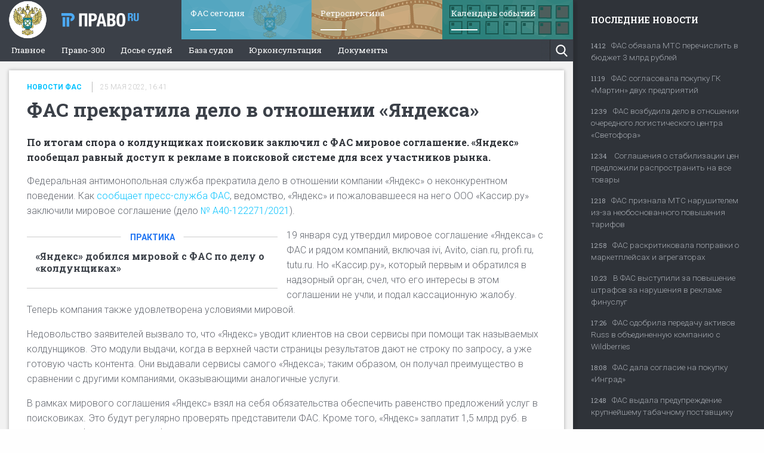

--- FILE ---
content_type: text/css
request_url: https://pravo.ru/assets/a4dc3ac6/chronicle-widget.min.css?v=1768550603
body_size: 1717
content:
*,:before,:after{--tw-border-spacing-x: 0;--tw-border-spacing-y: 0;--tw-translate-x: 0;--tw-translate-y: 0;--tw-rotate: 0;--tw-skew-x: 0;--tw-skew-y: 0;--tw-scale-x: 1;--tw-scale-y: 1;--tw-pan-x: ;--tw-pan-y: ;--tw-pinch-zoom: ;--tw-scroll-snap-strictness: proximity;--tw-gradient-from-position: ;--tw-gradient-via-position: ;--tw-gradient-to-position: ;--tw-ordinal: ;--tw-slashed-zero: ;--tw-numeric-figure: ;--tw-numeric-spacing: ;--tw-numeric-fraction: ;--tw-ring-inset: ;--tw-ring-offset-width: 0px;--tw-ring-offset-color: #fff;--tw-ring-color: rgb(59 130 246 / .5);--tw-ring-offset-shadow: 0 0 #0000;--tw-ring-shadow: 0 0 #0000;--tw-shadow: 0 0 #0000;--tw-shadow-colored: 0 0 #0000;--tw-blur: ;--tw-brightness: ;--tw-contrast: ;--tw-grayscale: ;--tw-hue-rotate: ;--tw-invert: ;--tw-saturate: ;--tw-sepia: ;--tw-drop-shadow: ;--tw-backdrop-blur: ;--tw-backdrop-brightness: ;--tw-backdrop-contrast: ;--tw-backdrop-grayscale: ;--tw-backdrop-hue-rotate: ;--tw-backdrop-invert: ;--tw-backdrop-opacity: ;--tw-backdrop-saturate: ;--tw-backdrop-sepia: ;--tw-contain-size: ;--tw-contain-layout: ;--tw-contain-paint: ;--tw-contain-style: }::backdrop{--tw-border-spacing-x: 0;--tw-border-spacing-y: 0;--tw-translate-x: 0;--tw-translate-y: 0;--tw-rotate: 0;--tw-skew-x: 0;--tw-skew-y: 0;--tw-scale-x: 1;--tw-scale-y: 1;--tw-pan-x: ;--tw-pan-y: ;--tw-pinch-zoom: ;--tw-scroll-snap-strictness: proximity;--tw-gradient-from-position: ;--tw-gradient-via-position: ;--tw-gradient-to-position: ;--tw-ordinal: ;--tw-slashed-zero: ;--tw-numeric-figure: ;--tw-numeric-spacing: ;--tw-numeric-fraction: ;--tw-ring-inset: ;--tw-ring-offset-width: 0px;--tw-ring-offset-color: #fff;--tw-ring-color: rgb(59 130 246 / .5);--tw-ring-offset-shadow: 0 0 #0000;--tw-ring-shadow: 0 0 #0000;--tw-shadow: 0 0 #0000;--tw-shadow-colored: 0 0 #0000;--tw-blur: ;--tw-brightness: ;--tw-contrast: ;--tw-grayscale: ;--tw-hue-rotate: ;--tw-invert: ;--tw-saturate: ;--tw-sepia: ;--tw-drop-shadow: ;--tw-backdrop-blur: ;--tw-backdrop-brightness: ;--tw-backdrop-contrast: ;--tw-backdrop-grayscale: ;--tw-backdrop-hue-rotate: ;--tw-backdrop-invert: ;--tw-backdrop-opacity: ;--tw-backdrop-saturate: ;--tw-backdrop-sepia: ;--tw-contain-size: ;--tw-contain-layout: ;--tw-contain-paint: ;--tw-contain-style: }.relative{position:relative}.\!bottom-auto{bottom:auto!important}.\!top-0\.5{top:.125rem!important}.\!top-1{top:.25rem!important}.z-\[1\]{z-index:1}.\!mb-4{margin-bottom:1rem!important}.mt-6{margin-top:1.5rem}.flex{display:flex}.grid{display:grid}.h-16{height:4rem}.h-full{height:100%}.\!w-full{width:100%!important}.w-16{width:4rem}.w-fit{width:-moz-fit-content;width:fit-content}.w-full{width:100%}.flex-1{flex:1 1 0%}.shrink-0{flex-shrink:0}.grid-cols-1{grid-template-columns:repeat(1,minmax(0,1fr))}.grid-rows-2{grid-template-rows:repeat(2,minmax(0,1fr))}.flex-col{flex-direction:column}.items-start{align-items:flex-start}.items-center{align-items:center}.justify-center{justify-content:center}.justify-between{justify-content:space-between}.gap-2{gap:.5rem}.gap-3{gap:.75rem}.gap-6{gap:1.5rem}.space-x-2>:not([hidden])~:not([hidden]){--tw-space-x-reverse: 0;margin-right:calc(.5rem * var(--tw-space-x-reverse));margin-left:calc(.5rem * calc(1 - var(--tw-space-x-reverse)))}.space-y-2>:not([hidden])~:not([hidden]){--tw-space-y-reverse: 0;margin-top:calc(.5rem * calc(1 - var(--tw-space-y-reverse)));margin-bottom:calc(.5rem * var(--tw-space-y-reverse))}.space-y-4>:not([hidden])~:not([hidden]){--tw-space-y-reverse: 0;margin-top:calc(1rem * calc(1 - var(--tw-space-y-reverse)));margin-bottom:calc(1rem * var(--tw-space-y-reverse))}.overflow-hidden{overflow:hidden}.\!rounded-none{border-radius:0!important}.rounded-full{border-radius:9999px}.border{border-width:1px}.border-solid{border-style:solid}.bg-black{--tw-bg-opacity: 1;background-color:rgb(13 17 55 / var(--tw-bg-opacity))}.bg-lavander{--tw-bg-opacity: 1;background-color:rgb(95 131 229 / var(--tw-bg-opacity))}.bg-white{--tw-bg-opacity: 1;background-color:rgb(255 255 254 / var(--tw-bg-opacity))}.bg-cover{background-size:cover}.bg-center{background-position:center}.bg-no-repeat{background-repeat:no-repeat}.p-\[20px\]{padding:20px}.px-2{padding-left:.5rem;padding-right:.5rem}.px-4{padding-left:1rem;padding-right:1rem}.py-0\.5{padding-top:.125rem;padding-bottom:.125rem}.py-3{padding-top:.75rem;padding-bottom:.75rem}.font-\[\'Roboto_Slab\'\]{font-family:Roboto Slab}.\!text-xl{font-size:1.25rem!important;line-height:1.75rem!important}.text-lg{font-size:1.125rem;line-height:1.75rem}.text-sm{font-size:.85rem}.text-xl{font-size:1.25rem;line-height:1.75rem}.text-xs{font-size:.75rem;line-height:1rem}.font-bold{font-weight:700}.font-normal{font-weight:400}.font-semibold{font-weight:600}.uppercase{text-transform:uppercase}.\!leading-6{line-height:1.5rem!important}.\!text-white{--tw-text-opacity: 1 !important;color:rgb(255 255 254 / var(--tw-text-opacity))!important}.text-black{--tw-text-opacity: 1;color:rgb(13 17 55 / var(--tw-text-opacity))}.text-grey{--tw-text-opacity: 1;color:rgb(188 188 188 / var(--tw-text-opacity))}.text-lavander{--tw-text-opacity: 1;color:rgb(95 131 229 / var(--tw-text-opacity))}.text-white{--tw-text-opacity: 1;color:rgb(255 255 254 / var(--tw-text-opacity))}.outline{outline-style:solid}.outline-grey\/50{outline-color:#bcbcbc80}.transition-colors{transition-property:color,background-color,border-color,text-decoration-color,fill,stroke;transition-timing-function:cubic-bezier(.4,0,.2,1);transition-duration:.15s}.before\:pointer-events-none:before{content:var(--tw-content);pointer-events:none}.before\:absolute:before{content:var(--tw-content);position:absolute}.before\:left-0:before{content:var(--tw-content);left:0}.before\:top-0:before{content:var(--tw-content);top:0}.before\:z-\[0\]:before{content:var(--tw-content);z-index:0}.before\:h-full:before{content:var(--tw-content);height:100%}.before\:w-full:before{content:var(--tw-content);width:100%}.before\:bg-gradient-to-b:before{content:var(--tw-content);background-image:linear-gradient(to bottom,var(--tw-gradient-stops))}.before\:from-\[\#090C2B\]\/40:before{content:var(--tw-content);--tw-gradient-from: rgb(9 12 43 / .4) var(--tw-gradient-from-position);--tw-gradient-to: rgb(9 12 43 / 0) var(--tw-gradient-to-position);--tw-gradient-stops: var(--tw-gradient-from), var(--tw-gradient-to) }.before\:to-\[\#090C2B\]\/90:before{content:var(--tw-content);--tw-gradient-to: rgb(9 12 43 / .9) var(--tw-gradient-to-position) }.before\:content-\[\'\'\]:before{--tw-content: "";content:var(--tw-content)}.hover\:bg-lavander:hover{--tw-bg-opacity: 1;background-color:rgb(95 131 229 / var(--tw-bg-opacity))}.hover\:text-white:hover{--tw-text-opacity: 1;color:rgb(255 255 254 / var(--tw-text-opacity))}@media (min-width: 768px){.md\:h-full{height:100%}.md\:grid-cols-2{grid-template-columns:repeat(2,minmax(0,1fr))}.md\:items-end{align-items:flex-end}}.\[\&_svg_path\]\:transition-\[fill\] svg path{transition-property:fill;transition-timing-function:cubic-bezier(.4,0,.2,1);transition-duration:.15s}.hover\:\[\&_svg_path\]\:fill-lavander svg path:hover{fill:#5f83e5}.\[\&_x-get-template\]\:outline x-get-template{outline-style:solid}.\[\&_x-get-template\]\:outline-black x-get-template{outline-color:#0d1137}


--- FILE ---
content_type: text/css
request_url: https://pravo.ru/assets/7c27d2a/css/screen.min.css?v=1768550603
body_size: 102973
content:
@import"https://fonts.googleapis.com/css?family=Roboto+Slab:400,700|Roboto:300,300i,400,400i,700,700i,900&subset=cyrillic";body,.awards,.tile article,.search-results__item article{font-family:Roboto,sans-serif}.survey_form label,.filter_form label,.tile article ul,.search-results__item article ul,.tiles_row .tile.opinion article,.tiles_row .opinion.search-results__item article{font-family:Roboto Slab,serif}.awards{font-size:.7rem}.awards .awards{font-size:.75rem}.awards .label ul,#main_menu,#projects_list,ul.timeline,.top_news_wrapper .footer,#page_header #projects_list{list-style:none;margin:0;padding:0}.top_news_wrapper .footer,#page_header #projects_list{display:table;width:100%}.top_news_wrapper .footer li,#page_header #projects_list li{display:table-cell}.reveal-overlay{z-index:14;background-color:rgba(10,10,10,.85)}.incut .author,.embed .author,.embed .date,.muted{font-family:Roboto,sans-serif;text-transform:uppercase;color:#c8c8c8;font-size:.75rem}.post_card header,.embed a,.embed .embed_wrapper.case .header,.feed header,.suggested header,.feed .date_time,.suggested .date_time,.block_header{font-family:Roboto Slab,serif;font-weight:600;color:#3b4048;font-size:1.5rem}.tiles_row .tile.cards,.tiles_row .cards.search-results__item,.card{background:#fff;padding:.9375rem;box-shadow:0 0 6px rgba(0,0,0,.3)}.inner_page table.online tr:nth-child(even){background:rgba(0,0,0,0)}.inner_page table.online tr td:first-child,.inner_page table.online tr th:first-child{width:3%;padding:8px 0 4px;font-family:Roboto Slab,serif}.inner_page table.online tr td,.inner_page table.online tr th{vertical-align:top}.inner_page table.online p{margin:0}.inner_page table.online tr td:nth-child(2){position:relative;width:1%}.inner_page table.online tr td:nth-child(2):after{position:absolute;content:"";top:10px;left:50%;width:4px;height:110%;transform:translateX(-2px);background:#c8c8c8;z-index:1}.inner_page table.online tr:last-child td:nth-child(2):after{height:100%;height:calc(100% - 10px)}.inner_page table.online tr.important td:nth-child(2) .point{border-color:#07c3ff}.inner_page table.online tr.important td:nth-child(2):after{background:#07c3ff}.inner_page table.online .point{width:20px;height:20px;border:3px solid #c8c8c8;background:#fff;border-radius:100%;margin:0 .9375rem;position:relative;z-index:2}ul.timeline{margin-bottom:1.875rem}ul.timeline li{position:relative;padding:10px 0 10px 26px}ul.timeline li:before{content:"";position:absolute;left:0;top:13px;width:20px;height:20px;border:3px solid #07c3ff;border-radius:100%;background:#fff;z-index:2}ul.timeline li:after{content:"";position:absolute;top:16px;left:8px;width:5.1666666667px;height:100%;background:#07c3ff;z-index:1}ul.timeline li:last-child{padding-bottom:0}button{cursor:pointer}.button{border-radius:0;color:#fff;text-transform:uppercase;font-weight:bold}.no_padding{padding:0}.avt{border-radius:100%}span.b{font-weight:600}.grad_over{position:relative}.grad_over:after{content:"";display:block;position:absolute;bottom:0;left:0;width:100%;height:100%;pointer-events:none;background:linear-gradient(to bottom, rgba(255, 255, 255, 0) 0%, rgba(255, 255, 255, 0.3) 80%, rgb(255, 255, 255) 100%);filter:progid:DXImageTransform.Microsoft.gradient( startColorstr="#00ffffff", endColorstr="#ffffff",GradientType=0 )}.no-bullets{list-style:none;margin:0;padding:0}.underlined{text-shadow:0 0 #f6f6f6,0 0 #f6f6f6,-1px 0px #f6f6f6,1px 0px #f6f6f6,0 0 #f6f6f6;text-decoration:underline}.reveal,[data-open]{outline:none}.to_top_container{height:0 !important}#to_top{width:1.875rem;height:1.875rem;background:#656971 url([data-uri]) no-repeat center center/14px;border-radius:3px;opacity:0;display:block;transition:opacity .2s 0s ease;pointer-events:none}#to_top.visible{opacity:.2;pointer-events:auto}#to_top.is-anchored{top:-45px !important}#to_top.visible:hover{opacity:1;transition:opacity .2s 0s ease}.advert{position:relative}.advert .icon.edit{position:absolute;right:0;top:0;background:rgba(0,0,0,.5) url("[data-uri]") no-repeat center center/15px;height:15px;width:15px;padding:.9375rem;color:#13d19e}.mb-0{margin-bottom:0rem}.pb-0{padding-bottom:0rem}.mb-1{margin-bottom:.9375rem}.pb-1{padding-bottom:.9375rem}.mb-2{margin-bottom:1.875rem}.pb-2{padding-bottom:1.875rem}.mb-3{margin-bottom:2.8125rem}.pb-3{padding-bottom:2.8125rem}.mb-4{margin-bottom:3.75rem}.pb-4{padding-bottom:3.75rem}.mb-5{margin-bottom:4.6875rem}.pb-5{padding-bottom:4.6875rem}.ml-0{margin-left:0rem}.pl-0{padding-left:0rem}.ml-1{margin-left:.9375rem}.pl-1{padding-left:.9375rem}.ml-2{margin-left:1.875rem}.pl-2{padding-left:1.875rem}.ml-3{margin-left:2.8125rem}.pl-3{padding-left:2.8125rem}.ml-4{margin-left:3.75rem}.pl-4{padding-left:3.75rem}.ml-5{margin-left:4.6875rem}.pl-5{padding-left:4.6875rem}.mr-0{margin-right:0rem}.pr-0{padding-right:0rem}.mr-1{margin-right:.9375rem}.pr-1{padding-right:.9375rem}.mr-2{margin-right:1.875rem}.pr-2{padding-right:1.875rem}.mr-3{margin-right:2.8125rem}.pr-3{padding-right:2.8125rem}.mr-4{margin-right:3.75rem}.pr-4{padding-right:3.75rem}.mr-5{margin-right:4.6875rem}.pr-5{padding-right:4.6875rem}.mt-0{margin-top:0rem}.pt-0{padding-top:0rem}.mt-1{margin-top:.9375rem}.pt-1{padding-top:.9375rem}.mt-2{margin-top:1.875rem}.pt-2{padding-top:1.875rem}.mt-3{margin-top:2.8125rem}.pt-3{padding-top:2.8125rem}.mt-4{margin-top:3.75rem}.pt-4{padding-top:3.75rem}.mt-5{margin-top:4.6875rem}.pt-5{padding-top:4.6875rem}.ma-0,.m-0{margin:0rem}.pa-0,.p-0{padding:0rem}.ma-1,.m-1{margin:.9375rem}.pa-1,.p-1{padding:.9375rem}.ma-2,.m-2{margin:1.875rem}.pa-2,.p-2{padding:1.875rem}.ma-3,.m-3{margin:2.8125rem}.pa-3,.p-3{padding:2.8125rem}.ma-4,.m-4{margin:3.75rem}.pa-4,.p-4{padding:3.75rem}.ma-5,.m-5{margin:4.6875rem}.pa-5,.p-5{padding:4.6875rem}.relative{position:relative !important}.tiles_row{display:flex;display:-webkit-flex;flex-wrap:wrap;margin-top:1.875rem}.tiles_row>.column{display:flex;display:-webkit-flex}.tiles_row .tile,.tiles_row .search-results__item{width:100%}.tiles_row .tile header,.tiles_row .search-results__item header,.tiles_row .tile article,.tiles_row .search-results__item article{transition:color .3s ease}@media screen and (min-width: 64em){.tiles_row .tile:hover header,.tiles_row .search-results__item:hover header,.tiles_row .tile:hover article,.tiles_row .search-results__item:hover article{color:#111;transition:color .3s ease}}.tiles_row .tile.survey,.tiles_row .survey.search-results__item{position:relative;padding-bottom:55px}.tiles_row .tile.survey .button,.tiles_row .survey.search-results__item .button{position:absolute;bottom:0;left:0;background:#f46c4d;margin:.9375rem 0 0 0;color:#fff}.tiles_row .tile.survey .button:hover,.tiles_row .survey.search-results__item .button:hover{background:#f35835}.tiles_row .tile.opinion .author,.tiles_row .opinion.search-results__item .author{margin-top:.9375rem;text-transform:none;font-size:.85rem}@media screen and (max-width: 39.9375em){.tiles_row .tile.opinion .author_img,.tiles_row .opinion.search-results__item .author_img{margin-bottom:.9375rem}.tiles_row .tile.opinion .author_img img,.tiles_row .opinion.search-results__item .author_img img{border-radius:100%}}.tiles_row .tile.opinion .sign,.tiles_row .opinion.search-results__item .sign{display:block;border:none;padding:0;color:#656971}.tiles_row .tile.opinion:hover .sign,.tiles_row .opinion.search-results__item:hover .sign{color:#111}.tiles_row .tile.opinion .author_img,.tiles_row .opinion.search-results__item .author_img{padding-right:.9375rem}.tiles_row .tile.image_bg,.tiles_row .image_bg.search-results__item,.tiles_row .tile.special,.tiles_row .special.search-results__item,.tiles_row .tile.rating_search,.tiles_row .rating_search.search-results__item{position:relative;overflow:hidden;min-height:260px}.tiles_row .tile.image_bg .tile_wrapper,.tiles_row .image_bg.search-results__item .tile_wrapper,.tiles_row .tile.special .tile_wrapper,.tiles_row .special.search-results__item .tile_wrapper,.tiles_row .tile.rating_search .tile_wrapper,.tiles_row .rating_search.search-results__item .tile_wrapper{background-repeat:no-repeat;background-position:center center;background-size:cover;padding:.9375rem;position:absolute;height:100%;min-height:260px;width:100%;transition:transform .4s ease;transform:scale(1)}.tiles_row .tile.image_bg>a,.tiles_row .image_bg.search-results__item>a,.tiles_row .tile.special>a,.tiles_row .special.search-results__item>a,.tiles_row .tile.rating_search>a,.tiles_row .rating_search.search-results__item>a{display:block;width:100%;height:100%;position:absolute;z-index:1;background:linear-gradient(to bottom, rgba(0, 0, 0, 0) 0%, rgba(0, 0, 0, 0.65) 101%);filter:progid:DXImageTransform.Microsoft.gradient( startColorstr="#00000000", endColorstr="#a6000000",GradientType=0 )}.tiles_row .tile.image_bg .tile_info,.tiles_row .image_bg.search-results__item .tile_info,.tiles_row .tile.special .tile_info,.tiles_row .special.search-results__item .tile_info,.tiles_row .tile.rating_search .tile_info,.tiles_row .rating_search.search-results__item .tile_info{position:absolute;top:.9375rem;left:.9375rem;z-index:2}.tiles_row .tile.image_bg .label,.tiles_row .image_bg.search-results__item .label,.tiles_row .tile.special .label,.tiles_row .special.search-results__item .label,.tiles_row .tile.rating_search .label,.tiles_row .rating_search.search-results__item .label{padding:.2rem .7rem;line-height:1.2}.tiles_row .tile.image_bg header,.tiles_row .image_bg.search-results__item header,.tiles_row .tile.special header,.tiles_row .special.search-results__item header,.tiles_row .tile.rating_search header,.tiles_row .rating_search.search-results__item header{color:#fff;position:absolute;bottom:0;left:0;padding:.9375rem .9375rem 1.875rem;text-shadow:0 0 4px rgba(0,0,0,.8)}.tiles_row .tile.image_bg header:after,.tiles_row .image_bg.search-results__item header:after,.tiles_row .tile.special header:after,.tiles_row .special.search-results__item header:after,.tiles_row .tile.rating_search header:after,.tiles_row .rating_search.search-results__item header:after{position:absolute;content:"";width:40px;height:0;top:auto;left:.9375rem;right:auto;bottom:.9375rem;border-top:2px solid #fff}@media screen and (min-width: 64em){.tiles_row .tile.image_bg:hover .tile_wrapper,.tiles_row .image_bg.search-results__item:hover .tile_wrapper,.tiles_row .tile.special:hover .tile_wrapper,.tiles_row .special.search-results__item:hover .tile_wrapper,.tiles_row .tile.rating_search:hover .tile_wrapper,.tiles_row .rating_search.search-results__item:hover .tile_wrapper{transform:scale(1.05)}}.tiles_row .tile.international_rating,.tiles_row .international_rating.search-results__item{background:#3b4048 url(../img/map.svg) no-repeat right center;padding:1.40625rem .9375rem;color:#fff;position:relative;overflow:hidden}.tiles_row .tile.international_rating .label,.tiles_row .international_rating.search-results__item .label{padding:.2rem .7rem;line-height:1.2;background:#07c3ff;color:#fff;margin-bottom:.9375rem}.tiles_row .tile.international_rating header,.tiles_row .international_rating.search-results__item header{font-family:Roboto Slab,serif;font-size:2rem;font-weight:600}.tiles_row .tile.international_rating header span,.tiles_row .international_rating.search-results__item header span{color:#07c3ff}.tiles_row .tile.international_rating p,.tiles_row .international_rating.search-results__item p{display:block;width:70%;line-height:24px;padding-bottom:1.875rem;position:relative}.tiles_row .tile.international_rating p:after,.tiles_row .international_rating.search-results__item p:after{content:"";position:absolute;left:0;bottom:0;width:40px;height:0;border-top:3px solid #07c3ff}@media screen and (max-width: 39.9375em){.tiles_row .tile.international_rating p,.tiles_row .international_rating.search-results__item p{width:100%}}.tiles_row .tile.international_rating .links_list,.tiles_row .international_rating.search-results__item .links_list{margin:0;margin-bottom:-0.46875rem;padding:0;list-style:none;width:50%}@media screen and (max-width: 39.9375em){.tiles_row .tile.international_rating .links_list,.tiles_row .international_rating.search-results__item .links_list{width:100%}}.tiles_row .tile.international_rating .links_list li,.tiles_row .international_rating.search-results__item .links_list li{display:inline-block;margin-bottom:.46875rem;text-decoration:underline}.tiles_row .tile.international_rating .links_list li:not(:last-child),.tiles_row .international_rating.search-results__item .links_list li:not(:last-child){margin-right:.9375rem}.tiles_row .tile.international_rating .links_list li a,.tiles_row .international_rating.search-results__item .links_list li a{opacity:.3;transition:opacity .2s ease}.tiles_row .tile.international_rating .links_list li a:hover,.tiles_row .international_rating.search-results__item .links_list li a:hover{opacity:1;transition:opacity .2s ease}@media screen and (max-width: 39.9375em){.tiles_row .tile.international_rating .links_list li a,.tiles_row .international_rating.search-results__item .links_list li a{opacity:1}}.tiles_row .tile.international_rating:hover header,.tiles_row .international_rating.search-results__item:hover header{color:#fff}.tiles_row .tile.special .tile_info,.tiles_row .special.search-results__item .tile_info{position:relative;left:auto;text-align:center}.tiles_row .tile.special .label,.tiles_row .special.search-results__item .label{background:#07c3ff;color:#fff}.tiles_row .tile.special .cover,.tiles_row .special.search-results__item .cover{position:absolute;top:40%;width:100%;margin-top:-1.875rem}.tiles_row .tile.special>a,.tiles_row .special.search-results__item>a{background:rgba(0,0,0,0)}.tiles_row .tile.special header,.tiles_row .special.search-results__item header{position:relative;top:auto;left:auto;margin:0 0 1.8rem;padding:.9375rem;text-align:center;font-size:2rem}.tiles_row .tile.special header:after,.tiles_row .special.search-results__item header:after{position:absolute;content:"";width:146px;height:0;top:auto;left:50%;right:auto;bottom:0;margin-left:-73px}@media screen and (max-width: 39.9375em){.tiles_row .tile.special header,.tiles_row .special.search-results__item header{top:-1.875rem}.tiles_row .tile.special header:after,.tiles_row .special.search-results__item header:after{content:none}}@media screen and (min-width: 40em)and (max-width: 63.9375em){.tiles_row .tile.special header,.tiles_row .special.search-results__item header{top:-1.875rem;font-size:1.5rem}.tiles_row .tile.special header:after,.tiles_row .special.search-results__item header:after{content:none}}.tiles_row .tile.special article,.tiles_row .special.search-results__item article{font-size:.85rem;line-height:1.6;letter-spacing:.5px;text-transform:uppercase;color:#fff;padding:0 .9375rem;text-align:center;font-weight:600;text-shadow:0 0 4px rgba(0,0,0,.8)}@media screen and (max-width: 39.9375em){.tiles_row .tile.special article,.tiles_row .special.search-results__item article{display:none}}@media screen and (min-width: 40em)and (max-width: 63.9375em){.tiles_row .tile.special article,.tiles_row .special.search-results__item article{display:none}}@media screen and (max-width: 39.9375em){.tiles_row .tile header,.tiles_row .search-results__item header{font-size:1rem}}.tiles_row .tile .overlay,.tiles_row .search-results__item .overlay{position:absolute;bottom:0;left:0;padding:.9375rem;color:#fff;pointer-events:none;text-shadow:0 0 3px #000;z-index:1;width:100%}.tiles_row .tile .overlay header,.tiles_row .search-results__item .overlay header{color:#fff;display:inline-block;width:80%;float:left}@media screen and (min-width: 40em)and (max-width: 63.9375em){.tiles_row .tile .overlay header,.tiles_row .search-results__item .overlay header{font-size:1rem}}@media screen and (max-width: 39.9375em){.tiles_row .tile .overlay header,.tiles_row .search-results__item .overlay header{font-size:.85rem}}.tiles_row .tile .overlay [data-slides-count],.tiles_row .search-results__item .overlay [data-slides-count]{display:inline-block;width:19%;float:right;text-align:right}.tiles_row .tile.table tr,.tiles_row .table.search-results__item tr{vertical-align:top}.tiles_row .tile.table tr:not(:first-child) td,.tiles_row .table.search-results__item tr:not(:first-child) td{padding-top:.46875rem}.tiles_row .tile.table .date,.tiles_row .table.search-results__item .date{padding-right:.9375rem;width:120px}@media screen and (max-width: 39.9375em){.tiles_row .tile.table .date:first-child,.tiles_row .table.search-results__item .date:first-child{width:90px}}.tiles_row .tile.table .title,.tiles_row .table.search-results__item .title{color:#434750;text-decoration:underline;font-size:.85rem;line-height:1.2}.tiles_row .tile.rating_search,.tiles_row .rating_search.search-results__item{position:relative;overflow:hidden;min-height:260px;background:url(../img/rating_search_bg.jpg) no-repeat top center/cover}.tiles_row .tile.rating_search>.column,.tiles_row .rating_search.search-results__item>.column{padding-top:70px}.tiles_row .tile.rating_search header,.tiles_row .rating_search.search-results__item header{position:relative;padding:0;text-align:center}.tiles_row .tile.rating_search header:after,.tiles_row .rating_search.search-results__item header:after{content:none}@media screen and (min-width: 40em)and (max-width: 63.9375em){.tiles_row .tile.rating_search header,.tiles_row .rating_search.search-results__item header{font-size:1.12rem}}@media screen and (max-width: 39.9375em){.tiles_row .tile.rating_search header,.tiles_row .rating_search.search-results__item header{font-size:1.3rem}}.tiles_row .tile.rating_search input,.tiles_row .rating_search.search-results__item input{margin:.9375rem 0 .46875rem;box-shadow:0 0 6px rgba(0,0,0,.7);border-radius:0;border:none;font-size:.9rem;font-weight:600;height:36px}.tiles_row .tile.rating_search article,.tiles_row .rating_search.search-results__item article{text-align:center;color:#fff;text-transform:uppercase;font-size:.6rem;font-weight:bold;position:absolute;bottom:0;width:100%;width:calc(100% - 1.875rem);padding:0 0 .46875rem}.tiles_row .tile.online .tabs,.tiles_row .online.search-results__item .tabs,.tiles_row .tile.online .tabs-content,.tiles_row .online.search-results__item .tabs-content{border:none}.tiles_row .tile.online .tabs,.tiles_row .online.search-results__item .tabs{display:flex}.tiles_row .tile.online .tabs-content a,.tiles_row .online.search-results__item .tabs-content a{display:block}.tiles_row .tile.online .tabs-panel,.tiles_row .online.search-results__item .tabs-panel{padding:0}.tiles_row .tile.online article,.tiles_row .online.search-results__item article{font-size:.85rem}.tiles_row .tile.online li,.tiles_row .online.search-results__item li{float:none;flex-grow:1;position:relative;margin:.9375rem 0}.tiles_row .tile.online li:before,.tiles_row .online.search-results__item li:before{position:absolute;left:8px;bottom:0;content:"";width:20px;height:20px;border:3px solid #c8c8c8;border-radius:100%;background:#fff;z-index:1;pointer-events:none;transition:border-color .3s 0s ease}.tiles_row .tile.online li:after,.tiles_row .online.search-results__item li:after{position:absolute;left:16px;bottom:8px;content:"";width:100%;height:5px;background:#c8c8c8;pointer-events:none;transition:background .3s 0s ease}.tiles_row .tile.online li.is-active:hover a,.tiles_row .tile.online li.is-active a,.tiles_row .online.search-results__item li.is-active a{background:rgba(0,0,0,0);color:#07c3ff}.tiles_row .tile.online li.is-active:before,.tiles_row .online.search-results__item li.is-active:before{border-color:#07c3ff}.tiles_row .tile.online li.is-active:after,.tiles_row .online.search-results__item li.is-active:after{background:#07c3ff}.tiles_row .tile.online li:last-child:after,.tiles_row .online.search-results__item li:last-child:after{width:60%;background:linear-gradient(to right, #c6c6c6 60%, white 60%, white 70%, #c6c6c6 70%, #c6c6c6 80%, white 80%, white 90%, #c6c6c6 90%, #c6c6c6 100%)}.tiles_row .tile.online li:last-child.is-active:after,.tiles_row .online.search-results__item li:last-child.is-active:after{width:60%;background:linear-gradient(to right, #07c3ff 60%, white 60%, white 70%, #07c3ff 70%, #07c3ff 80%, white 80%, white 90%, #07c3ff 90%, #07c3ff 100%)}.tiles_row .tile.online li:hover a,.tiles_row .online.search-results__item li:hover a{color:#000}.tiles_row .tile.online li a,.tiles_row .online.search-results__item li a{padding:.46875rem 0 24px;font-size:.85rem;font-weight:600}.tiles_row .tile.online li a:focus,.tiles_row .online.search-results__item li a:focus,.tiles_row .tile.online li a:hover,.tiles_row .online.search-results__item li a:hover{outline:none;background:rgba(0,0,0,0)}.tiles_row .tile.cards,.tiles_row .cards.search-results__item{border-radius:3px}.tiles_row .tile.cards .card_img,.tiles_row .cards.search-results__item .card_img{display:block;width:100%;height:100%;border-radius:3px;margin-bottom:.9375rem}.tiles_row .tile.cards img,.tiles_row .cards.search-results__item img{border-radius:3px}.tiles_row .tile.cards .label,.tiles_row .cards.search-results__item .label{padding:.2rem .7rem;line-height:1.2}.tiles_row .tile.slider_tile,.tiles_row .slider_tile.search-results__item{position:relaive}.tiles_row .tile.slider_tile .tile_info,.tiles_row .slider_tile.search-results__item .tile_info{position:absolute;width:100%}.tiles_row .separator{width:100%;margin:0 0 .9375rem;padding-bottom:.9375rem;border-bottom:1px solid #e5e5e5}.tiles_row a{color:inherit}.tiles_row .block_header{font-size:1.3rem}.tiles_row>.column.large-4 .opinion img{border-radius:100%}#load-more{margin-top:-0.9375rem}@media screen and (max-width: 39.9375em){#load-more{margin-top:-0.9375rem}}#load-more .load-more-button{color:#212429;font-weight:600;text-transform:uppercase;font-size:.9rem;display:block;padding:.9375rem 0}@media screen and (max-width: 39.9375em){#load-more .load-more-button{font-size:.7rem}}#load-more .load-more-button.pending,#load-more .load-more-button.pending:after,#load-more .load-more-button.pending:before{background:#656971;width:8px;height:8px;padding:0;margin:1.40625rem auto;text-indent:-9999px;border-radius:100%;overflow:visible;position:relative;pointer-events:none;animation-duration:.5s;animation-iteration-count:infinite;animation-direction:alternate}@media screen and (max-width: 39.9375em){#load-more .load-more-button.pending,#load-more .load-more-button.pending:after,#load-more .load-more-button.pending:before{margin:.9375rem auto}}#load-more .load-more-button.pending:after,#load-more .load-more-button.pending:before{position:absolute;content:"";margin:0}#load-more .load-more-button.pending:before{left:-20px;animation-name:dot-left}#load-more .load-more-button.pending:after{right:-20px;animation-name:dot-right}@keyframes dot-left{0%{left:-20px}100%{left:-40px}}@keyframes dot-right{0%{right:-20px}100%{right:-40px}}.tile>a,.search-results__item>a{display:inline-block}.tile img,.search-results__item img{display:block;width:100%}.tile .tile_info,.search-results__item .tile_info{margin-bottom:.46875rem}.tile .tile_info .label,.search-results__item .tile_info .label{font-weight:600;color:#07c3ff;display:inline-block;padding-right:13px}.tile .tile_info .label.dark_blue,.search-results__item .tile_info .label.dark_blue{color:#266bbb}.tile .tile_info .label.orange,.search-results__item .tile_info .label.orange{color:#ffb700}.tile .tile_info .label.analytics,.search-results__item .tile_info .label.analytics{color:#868bef}.tile .tile_info .label.bigdata,.search-results__item .tile_info .label.bigdata{color:#fff;background:#58bc57}.tile .tile_info .label.survey,.search-results__item .tile_info .label.survey{color:#f46c4d}.tile .tile_info .label.reportage,.search-results__item .tile_info .label.reportage{color:#13d19e}.tile .tile_info .date,.search-results__item .tile_info .date,.tile .tile_info .views,.search-results__item .tile_info .views,.tile .tile_info .sign,.search-results__item .tile_info .sign{display:inline-block;padding:0 13px;border-left:1px solid #bcbcbc}.tile .tile_info .edit_link,.search-results__item .tile_info .edit_link{width:36px;background-size:13px;border-left:1px solid #bcbcbc}.tile .tile_info .views,.search-results__item .tile_info .views{background:url(../img/icon_views.png) no-repeat 13px 46%/20px;padding-left:39px;padding-right:0;display:none}.tile header,.search-results__item header,.tile h1,.search-results__item h1{line-height:1.2;margin-bottom:.5rem}.tile article,.search-results__item article{color:#656971;font-size:.95rem}.tile article ul,.search-results__item article ul{font-size:1rem;color:#434750;list-style:none;margin-bottom:0}@media screen and (max-width: 39.9375em){.tile article ul,.search-results__item article ul{font-size:.75rem}}.tile article ul li,.search-results__item article ul li{position:relative;line-height:1.4;margin-top:12px}@media screen and (min-width: 40em)and (max-width: 63.9375em){.tile article ul li,.search-results__item article ul li{line-height:1.2}}.tile article ul:last-child,.search-results__item article ul:last-child{margin-top:0}.tile article ul:not(.no-bullets) li:after,.search-results__item article ul:not(.no-bullets) li:after{position:absolute;content:"";width:6px;height:6px;top:9px;left:-1.15rem;right:auto;bottom:auto;background:#b0b0b0;border-radius:100%}.tile.grad_bottom,.grad_bottom.search-results__item{position:relative}.tile.grad_bottom:after,.grad_bottom.search-results__item:after{content:"";position:absolute;top:0;left:0;width:100%;height:100%;background:url(../img/bigdata_grad.png) repeat-x center bottom;pointer-events:none}.inner_page{background:#f2f2f2}@media screen and (min-width: 40em){.inner_page{padding:.9375rem 0 0}}@media screen and (max-width: 39.9375em){.inner_page .card{margin-left:-0.9375rem;margin-right:-0.9375rem}}.inner_page [data-io-article-url]:not(:first-child){margin-bottom:.9375rem}.inner_page .news_wrapper{padding:0 1.875rem}.inner_page div:not(.tile):not(.search-results__item)>.block_header{font-size:2rem}@media screen and (max-width: 39.9375em){.inner_page div:not(.tile):not(.search-results__item)>.block_header{font-size:1.8rem}}.inner_page .tile.img_bg,.inner_page .img_bg.search-results__item{margin:-0.9375rem -1.875rem 0;position:relative;min-height:200px;overflow:hidden}@media screen and (min-width: 64em){.inner_page .tile.img_bg .block_header,.inner_page .img_bg.search-results__item .block_header{width:75%}}@media screen and (min-width: 40em)and (max-width: 63.9375em){.inner_page .tile.img_bg .block_header,.inner_page .img_bg.search-results__item .block_header{width:83.33333%;font-size:1.5rem}}@media screen and (max-width: 39.9375em){.inner_page .tile.img_bg .block_header,.inner_page .img_bg.search-results__item .block_header{width:100%;font-size:1.12rem}}.inner_page .tile.img_bg .header_wrapper,.inner_page .img_bg.search-results__item .header_wrapper{position:absolute;top:0;left:0;width:100%;height:100%;-webkit-background:linear-gradient(to bottom, transparent 0%, rgba(0,0,0,0.65) 65%, rgba(0,0,0,0.65) 100%);-moz-background:linear-gradient(to bottom, transparent 0%, rgba(0,0,0,0.65) 65%, rgba(0,0,0,0.65) 100%);-ms-background:linear-gradient(to bottom, transparent 0%, rgba(0,0,0,0.65) 65%, rgba(0,0,0,0.65) 100%);-o-background:linear-gradient(to bottom, transparent 0%, rgba(0,0,0,0.65) 65%, rgba(0,0,0,0.65) 100%);background:linear-gradient(to bottom, transparent 0%, rgba(0,0,0,0.65) 65%, rgba(0,0,0,0.65) 100%);display:flex;flex-flow:column;justify-content:flex-end;padding:.9375rem 1.875rem}.inner_page .tile.img_bg .header_wrapper .label,.inner_page .img_bg.search-results__item .header_wrapper .label{padding:.2rem .5rem .1rem .5rem;line-height:1.4;margin-right:13px}.inner_page .tile.img_bg .header_wrapper .muted,.inner_page .img_bg.search-results__item .header_wrapper .muted,.inner_page .tile.img_bg .header_wrapper .block_header,.inner_page .img_bg.search-results__item .header_wrapper .block_header{color:#fff}.inner_page .photo_legal,.inner_page .photo_text{color:#656971;font-size:.6rem;text-transform:uppercase}.inner_page .article_authors{font-family:Roboto Slab,serif;font-weight:600;font-size:.9rem;margin-top:.9375rem}.inner_page .article_authors li{display:inline-block}.inner_page .article_authors a{color:#3b4048}.inner_page .article_tags{display:inline-block;background:#f6f6f6;margin-top:.9375rem;margin-left:-1.875rem;padding:.46875rem .9375rem;font-size:.75rem;font-family:Roboto Slab,serif}@media screen and (max-width: 39.9375em){.inner_page .article_tags{width:100%;margin-left:0;margin-right:0;padding:.46875rem .9375rem}}.inner_page .article_tags a{color:#656971}.inner_page .article_tags li{background:url(../img/tags.svg) no-repeat 0 2px/17px;padding-left:22px;display:inline-block;margin-right:.9375rem}.inner_page .article_tags li:last-child{margin-right:0}@media screen and (min-width: 40em){.inner_page .article_tags li{margin-right:0;margin-left:.9375rem}.inner_page .article_tags li:last-child{margin-left:.9375rem}}.inner_page .header_tags .article_tags{margin-right:-1.875rem;padding-right:1.875rem;margin-left:0}.inner_page .lead{margin-top:.9375rem;font-family:Roboto Slab,serif;font-weight:600;color:#2f3339;font-size:1rem}.inner_page .full_text{margin-top:.9375rem;color:#656971}.inner_page .full_text h3{font-family:Roboto Slab,serif;font-weight:600;color:#3b4048;font-size:1.5rem}.inner_page .full_text .article_share_btns{margin-top:.9375rem}.inner_page .full_text p:last-of-type{margin-bottom:0}.inner_page .img_container{margin-top:.9375rem;padding-right:0;float:right}@media screen and (max-width: 39.9375em){.inner_page .img_container{padding:0;float:none}}.inner_page .img_container img{width:100%;margin-top:.46875rem}.inner_page .img_container .photo_legal{margin-top:.46875rem}.inner_page a[name]{color:inherit;cursor:default}.inner_page table{margin-bottom:1rem;font-size:.85rem;text-align:left;color:#2f3339;width:100%;font-family:Roboto Slab,serif}.inner_page table:not(.no_stripes) tr:nth-child(even){background:#c8c8c8}.inner_page table:not(.bordered){border-collapse:collapse}.inner_page table:not(.no_padding) tr td,.inner_page table:not(.no_padding) tr th{padding:.46875rem}.inner_page table td.text_white{color:#fff}.inner_page table td.text_black{color:#212429}.inner_page table td.text_blue{color:#07c3ff}.inner_page table td.border_bottom{border-bottom:2px solid #07c3ff}.inner_page table td{font-size:.9rem}.inner_page table td.header{font-size:1.3rem}.inner_page table.online .date{color:#07c3ff}@media screen and (max-width: 39.9375em){.inner_page table.online{width:100%;display:block;overflow-x:auto}.inner_page table.online tr th:first-child{font-size:.65rem}.inner_page table.online tr th:first-child:first-child{width:1%;max-width:25px}.inner_page table.online tr th:first-child .date{font-size:.5rem}.inner_page table.online tr td:nth-child(2){padding-left:0;padding-right:0}.inner_page table.online tr td:nth-child(2) .point{margin:0 .1rem}.inner_page table.online tr td:last-child{font-size:.65rem}}.inner_page .online_table_wrapper{position:relative}.inner_page .msg_sort{margin-top:.9375rem}.inner_page .slider_wrapper .slides_text .blue{background:#656971}.inner_page .slider_wrapper .slides_text .blue [data-slides-count]{color:#fff}@media screen and (max-width: 39.9375em){.inner_page .slider_wrapper{display:block}.inner_page .slider_wrapper .inner_wrapper{display:block}}.inner_page p>img,.inner_page p>span:not(.b,.person_label_embed),.inner_page p>.iframe_wrapper{display:block}.inner_page p>img img,.inner_page p>img iframe,.inner_page p>img video,.inner_page p>img embed,.inner_page p>span:not(.b,.person_label_embed) img,.inner_page p>span:not(.b,.person_label_embed) iframe,.inner_page p>span:not(.b,.person_label_embed) video,.inner_page p>span:not(.b,.person_label_embed) embed,.inner_page p>.iframe_wrapper img,.inner_page p>.iframe_wrapper iframe,.inner_page p>.iframe_wrapper video,.inner_page p>.iframe_wrapper embed{width:100% !important}.inner_page p>img .fr-inner,.inner_page p>span:not(.b,.person_label_embed) .fr-inner,.inner_page p>.iframe_wrapper .fr-inner{color:#656971;font-size:.75rem;text-transform:uppercase;display:block;margin-top:.46875rem;margin-bottom:.9375rem;font-style:italic}.inner_page p>img.rounded,.inner_page p>span:not(.b,.person_label_embed).rounded,.inner_page p>.iframe_wrapper.rounded{border-radius:100%}.inner_page p>img.full_width,.inner_page p>span:not(.b,.person_label_embed).full_width,.inner_page p>.iframe_wrapper.full_width{width:100% !important;margin:.9375rem 0}.inner_page p>img.full_width .fr-inner,.inner_page p>span:not(.b,.person_label_embed).full_width .fr-inner,.inner_page p>.iframe_wrapper.full_width .fr-inner{text-align:center}.inner_page p>img.centered,.inner_page p>span:not(.b,.person_label_embed).centered,.inner_page p>.iframe_wrapper.centered{width:70% !important;margin:.9375rem auto}.inner_page p>img.centered .fr-inner,.inner_page p>span:not(.b,.person_label_embed).centered .fr-inner,.inner_page p>.iframe_wrapper.centered .fr-inner{width:70%;margin-left:auto;margin-right:auto;text-align:center}@media screen and (max-width: 39.9375em){.inner_page p>img.centered,.inner_page p>span:not(.b,.person_label_embed).centered,.inner_page p>.iframe_wrapper.centered{width:100% !important}.inner_page p>img.centered .fr-inner,.inner_page p>span:not(.b,.person_label_embed).centered .fr-inner,.inner_page p>.iframe_wrapper.centered .fr-inner{width:100%}}.inner_page p>img.half,.inner_page p>span:not(.b,.person_label_embed).half,.inner_page p>.iframe_wrapper.half{width:50% !important}.inner_page p>img.half .fr-inner,.inner_page p>span:not(.b,.person_label_embed).half .fr-inner,.inner_page p>.iframe_wrapper.half .fr-inner{width:100%}@media screen and (max-width: 39.9375em){.inner_page p>img.half,.inner_page p>span:not(.b,.person_label_embed).half,.inner_page p>.iframe_wrapper.half{width:100% !important}.inner_page p>img.half .fr-inner,.inner_page p>span:not(.b,.person_label_embed).half .fr-inner,.inner_page p>.iframe_wrapper.half .fr-inner{width:100%;text-align:center}}.inner_page p>img.third,.inner_page p>span:not(.b,.person_label_embed).third,.inner_page p>.iframe_wrapper.third{width:30% !important}.inner_page p>img.third .fr-inner,.inner_page p>span:not(.b,.person_label_embed).third .fr-inner,.inner_page p>.iframe_wrapper.third .fr-inner{width:100%}@media screen and (max-width: 39.9375em){.inner_page p>img.third,.inner_page p>span:not(.b,.person_label_embed).third,.inner_page p>.iframe_wrapper.third{width:100% !important}.inner_page p>img.third .fr-inner,.inner_page p>span:not(.b,.person_label_embed).third .fr-inner,.inner_page p>.iframe_wrapper.third .fr-inner{padding-right:0;text-align:center}}.inner_page p>img.left,.inner_page p>span:not(.b,.person_label_embed).left,.inner_page p>.iframe_wrapper.left{float:left;margin-right:.9375rem;margin-top:.46875rem}.inner_page p>img.left .fr-inner,.inner_page p>span:not(.b,.person_label_embed).left .fr-inner,.inner_page p>.iframe_wrapper.left .fr-inner{text-align:left}@media screen and (max-width: 39.9375em){.inner_page p>img.left,.inner_page p>span:not(.b,.person_label_embed).left,.inner_page p>.iframe_wrapper.left{float:none;margin-right:0}.inner_page p>img.left .fr-inner,.inner_page p>span:not(.b,.person_label_embed).left .fr-inner,.inner_page p>.iframe_wrapper.left .fr-inner{float:none;text-align:center}}.inner_page p>img.right,.inner_page p>span:not(.b,.person_label_embed).right,.inner_page p>.iframe_wrapper.right{float:right;margin-left:.9375rem;margin-top:.46875rem}.inner_page p>img.right .fr-inner,.inner_page p>span:not(.b,.person_label_embed).right .fr-inner,.inner_page p>.iframe_wrapper.right .fr-inner{text-align:right}@media screen and (max-width: 39.9375em){.inner_page p>img.right,.inner_page p>span:not(.b,.person_label_embed).right,.inner_page p>.iframe_wrapper.right{float:none;margin-left:0}.inner_page p>img.right .fr-inner,.inner_page p>span:not(.b,.person_label_embed).right .fr-inner,.inner_page p>.iframe_wrapper.right .fr-inner{float:none;text-align:center}}.inner_page p:first-child>img.full_width,.inner_page p:first-child>img.centered{margin-top:0}.inner_page p:last-child>img.full_width,.inner_page p:last-child>img.centered{margin-bottom:0}.news_wrapper{overflow-y:hidden;transition:max-height 2s 0s;position:relative}.news_wrapper.closed{margin-bottom:-0.9375rem}.news_wrapper.opened{padding-bottom:65px;margin-bottom:-0.9375rem}.news_wrapper.grad_over:after{height:250px;bottom:50px;background:-webkit-gradient(left top, left bottom, color-stop(0%, rgba(255, 255, 255, 0)), color-stop(50%, rgba(255, 255, 255, 0.3)), color-stop(70%, rgba(255, 255, 255, 0.7)), color-stop(100%, rgb(255, 255, 255)));background:linear-gradient(to bottom, rgba(255, 255, 255, 0) 0%, rgba(255, 255, 255, 0.3) 50%, rgba(255, 255, 255, 0.7) 70%, rgb(255, 255, 255) 100%);filter:progid:DXImageTransform.Microsoft.gradient( startColorstr="#ffffff", endColorstr="#ffffff", GradientType=0 )}[data-read-more].activated{position:absolute;left:0;bottom:0;width:100%;height:50px;background:#07c3ff;cursor:pointer;z-index:2;text-align:center}[data-read-more].activated span{display:inline-block;line-height:50px;color:#fff;font-weight:600;text-transform:uppercase;font-size:.85rem;padding-right:26px;position:relative}[data-read-more].activated span:after{position:absolute;content:"";right:0;top:0;height:100%;width:16px;background:url(../img/chevron_down.svg) no-repeat right 20px/16px}[data-read-more].opened span:after{transform:rotate(180deg)}[data-inner-cut]{height:120px;overflow:hidden;position:relative;margin-bottom:.9375rem;transition:height .3s 0s ease}[data-inner-cut] .toggler span{position:relative;padding-right:26px}[data-inner-cut] .toggler span:after{content:"";position:absolute;right:0;top:0;height:100%;width:13px;background:url(../img/chevron_down_blue.svg) no-repeat right 3px/100%;transition:transform .2s 0s ease}[data-inner-cut].open{padding-bottom:44px;height:auto;transition:height .3s 0s ease}[data-inner-cut].open:after{height:0}[data-inner-cut].open .toggler span:after{transform:rotate(180deg);transition:transform .2s 0s ease;top:-1px}[data-inner-cut]:after{content:"";opacity:0;transition:opacity .3s 0s ease}[data-inner-cut].grad_over:after{background:linear-gradient(to bottom, rgba(255, 255, 255, 0) 0%, rgba(255, 255, 255, 0.3) 20%, rgba(255, 255, 255, 0.8) 80%, rgba(255, 255, 255, 0.9) 90%, #fff 100%);filter:progid:DXImageTransform.Microsoft.gradient( startColorstr="#00ffffff", endColorstr="#ffffff",GradientType=0 );bottom:40px;opacity:1;transition:opacity .3s 0s ease}[data-inner-cut]>button{position:absolute;bottom:0;left:0;width:100%;padding:.9375rem;font-weight:600;font-size:.75rem;color:#07c3ff;background:#fff;z-index:1;text-transform:uppercase;border-radius:0;border-bottom:1px solid rgba(0,0,0,.05)}[data-inner-cut]>button:active,[data-inner-cut]>button:focus{outline:none}.article_children_adv{margin:0 0 .9375rem;width:100%}.article_children_adv a,.article_children_adv img{display:block;width:100%}.article_children_adv-mobile{margin-bottom:.9375rem}.article_children_adv-mobile iframe{width:100%;margin:0 auto}.article_children_list .card{border-left:2px solid;padding:.9375rem 1.875rem;height:240px;overflow:hidden}@media screen and (max-width: 39.9375em){.article_children_list .card{border-left:none;border-top:2px solid;margin-top:0}}.article_children_list .card .tile a[data-open],.article_children_list .card .search-results__item a[data-open]{height:198px;overflow:hidden}@media screen and (max-width: 39.9375em){.article_children_list .card .tile a[data-open],.article_children_list .card .search-results__item a[data-open]{max-height:198px;height:auto}}.article_children_list .card .block_header{font-size:1.3rem}@media screen and (max-width: 39.9375em){.article_children_list .card .block_header{font-size:1.12rem}}.article_children_list>.column{margin-bottom:.9375rem}@media screen and (min-width: 40em){.article_children_list>.column:nth-child(2n){padding-left:0}}@media screen and (min-width: 64em){.article_children_list>.column{transition:transform .1s 0s ease}.article_children_list>.column:hover{transform:scale(1.015)}}.article_children_list .opinion .sign{padding-left:0;border-left:0;margin-top:.46875rem;display:block}.article_children_list .opinion img{border-radius:100%}.article_children_list .opinion .wrapper{width:auto;float:none}.slider .grad_over:after{content:none}.listing{margin-bottom:.9375rem}.listing .block_header{font-size:1.5rem}.listing .tiles_row .block_header{font-size:1.3rem}.listing .tiles_row .tile_info .label{padding-right:8px}.listing .tiles_row .tile_info .date{padding:0 8px}.inner_page.tag_special{background:#fff}.inner_page.tag_special h1.block_header,.inner_page.tag_special hr{display:none}.inner_page.tag_special .listing{padding:80px 15px 50px 0;background:url(../img/legal_week_ny_banner.jpg) no-repeat 15px 15px/96.85%,url(../img/legal_week_ny_banner_bottom.png) no-repeat 15px 98.5%;background-size:calc(100% - 30px);background-color:#e7f0f5;box-shadow:none}.inner_page.tag_special .listing .tiles_row>.column{padding-right:0;margin-bottom:.9375rem !important}.inner_page.tag_special .listing .tile,.inner_page.tag_special .listing .search-results__item{background:#fff;padding:.9375rem;border-left:3px solid #174e81;box-shadow:1px 1px 1px rgba(101,105,113,.1)}#page_header{background:#3b4048}#main_menu,#projects_list{font-family:Roboto Slab,serif}#main_menu li,#projects_list li{height:50px;overflow:hidden;font-size:.85rem}#main_menu li:first-child,#projects_list li:first-child{display:none}#main_menu a,#projects_list a{color:#fff;display:block;height:100%;position:relative;padding:.5rem 0;display:flex;flex-grow:1}@media screen and (max-width: 39.9375em){#main_menu a,#projects_list a{align-items:center}}@media screen and (min-width: 40em)and (max-width: 63.9375em){#main_menu a,#projects_list a{align-items:center}}#main_menu .title,#projects_list .title{position:absolute;height:100%;width:100%;left:0;top:0;padding:.46875rem;z-index:1;color:#fff;line-height:1.1;transition:transform 0.5s 0s ease;backface-visibility:hidden;transform:translateX(0);box-sizing:border-box}@media screen and (max-width: 39.9375em){#main_menu .title,#projects_list .title{position:relative;height:auto;padding:.46875rem .9375rem}}@media screen and (min-width: 40em)and (max-width: 63.9375em){#main_menu .title,#projects_list .title{position:relative;height:auto;padding:.46875rem .9375rem}}#projects_list{margin-top:51px;flex-direction:column}#projects_list li{position:relative}#projects_list .bg{position:absolute;content:"";width:100%;height:100%;top:0;left:0;display:block;opacity:.75;transition:opacity 0.2s 0s ease-out;pointer-events:none}#main_menu li{height:37px;padding:0 .46875rem}@media screen and (max-width: 39.9375em){#main_menu li{padding:0 .9375rem}}@media screen and (min-width: 40em)and (max-width: 63.9375em){#main_menu li{padding:0 .9375rem}}#main_menu .buttons{display:none}.top_searchform{padding:.46875rem;margin:0;background:#212429;position:absolute;top:0;left:0;width:100%;transition:opacity .2s ease, margin-top .5s ease}.top_searchform input[type=text]{background:rgba(0,0,0,0) url("[data-uri]") no-repeat left center/20px;box-shadow:none;border:none;color:#fff;padding-left:26px;font-size:.85rem}.top_searchform button{display:none}#page_header{height:103px;z-index:3}#page_header #projects_list{display:flex;flex-direction:row}#page_header #projects_list li{width:18%;vertical-align:middle;height:66px;display:flex;flex-grow:1}#page_header #projects_list li:first-child{display:table-cell;width:25%;display:flex;flex-grow:1.387;background:#3b4048 url(../img/header_full_logo@2x.png) no-repeat -7px 50%/contain;text-indent:-9999px}#page_header #projects_list li .title{padding:.9375rem}#page_header #projects_list li .title:after{position:absolute;content:"";width:20%;height:100%;top:auto;left:15px;right:auto;bottom:15px;border-bottom:2px solid #fff}#page_header #projects_list li a:hover .title{transform:translateX(-5px)}#page_header #projects_list li:hover .bg{opacity:1;transition:opacity 0.5s 0s ease-out}#page_header #main_menu{height:37px;overflow:hidden;position:relative;background:#3b4048}#page_header #main_menu li{display:inline-block;margin-right:1.40625rem;padding:0}#page_header #main_menu li.buttons{display:inline-block;position:absolute;top:0;right:0;background:#3b4048;margin:0;overflow:visible}#page_header #main_menu li.buttons button{border-left:1px solid #2b2c2e;display:block;float:left;width:39px;height:37px;text-indent:-9999px;cursor:pointer}#page_header #main_menu li.buttons button.search{background:url("[data-uri]") no-repeat center center/20px}#page_header #main_menu li.buttons button.more{background:url("[data-uri]") no-repeat center center/20px}#page_header #main_menu li.buttons:before{position:absolute;left:-15px;top:0;width:15px;height:100%;content:"";background:linear-gradient(to right, rgba(255, 255, 255, 0) 0%, rgba(59, 64, 72, 0.95) 32%, rgb(59, 64, 72) 100%);filter:progid:DXImageTransform.Microsoft.gradient( startColorstr="#00ffffff", endColorstr="#3b4048",GradientType=1 )}#page_header #main_menu>li:first-child{display:inline-block;margin-right:.9375rem;width:0;transition:width .2s ease;background:url(../img/header_small_logo@2x.png) no-repeat center center/100%;text-indent:-9999px}#page_header #main_menu>li:first-child:hover:after{content:none}#page_header #main_menu a.active{font-weight:600}#page_header #main_menu a:after{position:absolute;content:"";width:100%;height:0;top:auto;left:0;right:auto;bottom:7px;border:1px solid #1eb1fc;opacity:0}#page_header #main_menu a:after{transition:opacity 0.5s ease}#page_header #main_menu a.active:after,#page_header #main_menu a:hover:after{opacity:1;transition:opacity 0.5s ease}#page_header .top_searchform{top:0;opacity:0;z-index:-1;padding:.9375rem;position:absolute;background:#2f3339;transition:opacity .3s ease, top .2s ease}#page_header .top_searchform .button{border:none;color:#fff;border-radius:0;padding:.46875rem 1.875rem;background:#07c3ff;text-transform:uppercase;font-weight:600;font-size:.85rem}#page_header .top_searchform .button:hover{background:#00b3ed}#page_header .top_searchform.open{opacity:1;top:103px;transition:opacity .3s ease, top .2s ease;z-index:2}#page_header .top_searchform [data-searchform-clear]{display:none}#page_header.is-stuck{margin-top:-66px !important}#page_header.is-stuck #main_menu>li:first-child{display:inline-block;width:20px;transition:width .2s ease;margin-left:.9375rem}#page_header.is-stuck #main_menu>li:first-child a:after,#page_header.is-stuck #main_menu>li:first-child a:hover:after{content:none}.title-bar{background:#3b4048;z-index:14;padding:.85rem .9375rem;text-align:center;box-shadow:0 0 6px rgba(0,0,0,.8)}.title-bar .title-bar button:focus,.title-bar .title-bar button:active{outline:none}.title-bar .title-bar-title{text-indent:-9999px;background:url(../img/header_small_logo@2x.png) no-repeat center left/32px;width:32px;padding:.85rem 0;margin:-0.85rem 0}.title-bar button{outline:none}.title-bar button:focus,.title-bar button:active{outline:none}.title-bar .menu-icon.more{width:20px;height:16px;background:rgba(0,0,0,0) url("[data-uri]") no-repeat center center/20px}.title-bar .menu-icon.paper{width:20px;height:20px;background:rgba(0,0,0,0) url("[data-uri]") no-repeat center center/20px}.title-bar .menu-icon.list{width:20px;height:20px;background:rgba(0,0,0,0) url("[data-uri]") no-repeat center center/20px}.title-bar .menu-icon.search{width:20px;height:20px;background:rgba(0,0,0,0) url("[data-uri]") no-repeat center center/20px;margin-right:5px}.title-bar .menu-icon.search:after{content:none}.title-bar .title-bar-center{flex:4 1 0}.title-bar .title-bar-center button{color:#fff;font-family:Roboto Slab,serif;font-size:.85rem;position:relative;padding-bottom:4px}.title-bar .title-bar-center button:after{content:"";position:absolute;left:50%;bottom:0;width:0;height:0;border-bottom:2px solid #07c3ff;transition:width .1s 0s, left .1s 0s}.title-bar .title-bar-center button.active:after{width:100%;left:0;transition:width .1s 0s, left .1s 0s}.title-bar .title-bar-center button:not(:first-child){margin-left:.9375rem}.title-bar .top_searchform{opacity:0;top:-52px;transition:opacity .1s 0s, top .1s 0s;padding-left:16px}.title-bar .top_searchform.open{opacity:1;top:51px;transition:opacity .1s 0s, top .1s 0s}.title-bar .top_searchform [data-searchform-clear]{position:absolute;width:20px;height:20px;z-index:1;display:block;right:15px;top:16px;text-indent:-9999px}.title-bar .top_searchform [data-searchform-clear]:before,.title-bar .top_searchform [data-searchform-clear]:after{content:"";position:absolute}.title-bar .top_searchform [data-searchform-clear]:before{width:2px;height:20px;top:0;left:9px;background:#fff;transform:rotate(45deg)}.title-bar .top_searchform [data-searchform-clear]:after{width:2px;height:20px;top:0;left:9px;background:#fff;transform:rotate(-45deg)}.title-bar.is-stuck{z-index:14}#offCanvasRight a:focus,#offCanvasRight a:active,#offCanvasRight button:focus,#offCanvasRight button:active,#offCanvasLeft a:focus,#offCanvasLeft a:active,#offCanvasLeft button:focus,#offCanvasLeft button:active{outline:none}#offCanvasRight::-webkit-scrollbar,#offCanvasLeft::-webkit-scrollbar{width:12px;background:rgba(0,0,0,0)}#offCanvasRight::-webkit-scrollbar-thumb,#offCanvasLeft::-webkit-scrollbar-thumb{background:#44484d;border:4px solid #2f3339}#offCanvasRight.desktop,#offCanvasLeft.desktop{position:relative;width:100%;box-shadow:none;overflow:visible}#offCanvasLeft{background:#3b4048}#offCanvasRight{background:#2f3339;width:100%;transform:translateX(100%);transition-duration:.2s;padding:0 1.875rem}#offCanvasRight.is-open{transform:translateX(0)}#offCanvasRight.desktop{position:relative;overflow-x:hidden;overflow-y:auto}#offCanvasRight.desktop .close-button{display:none}#offCanvasRight.desktop:after{position:absolute;content:"";width:1px;height:100%;top:2px;left:0;right:auto;bottom:auto;background:transparent;box-shadow:2px 0px 7px #000}#offCanvasRight .close-button{color:#fff;margin-top:.46875rem}#offCanvasRight>header{color:#fff;text-transform:uppercase;font-size:1rem;padding:.9375rem 1.875rem;line-height:2;border-bottom:1px solid #2b2c2e;margin-left:-1.875rem;margin-right:-1.875rem;background:#2f3339;z-index:2}@media screen and (max-width: 39.9375em){#offCanvasRight>header{padding:.625rem 1.875rem;position:sticky;top:0}}@media screen and (min-width: 40em)and (max-width: 63.9375em){#offCanvasRight>header{position:sticky;top:0}}#offCanvasRight .advert a{opacity:1}#offCanvasRight .advert img{-moz-filter:none;-ms-filter:none;-o-filter:none;filter:none}#offCanvasRight .advert .edit_link{top:0;right:0;left:auto;padding:.9375rem}#offCanvasRight .advert iframe{width:100%;min-width:180px;max-width:250px;display:block;margin:0 auto .9375rem}.off-canvas-content{transition-duration:.2s}.off-canvas-content .is-open-right.has-transition-push{transform:translateX(-100%);transition-duration:.2s}.feed,.suggested{font-weight:300}.feed header,.suggested header,.feed .date_time,.suggested .date_time{color:#fff;font-size:.9rem;text-transform:uppercase;padding:1.40625rem 0}.feed a,.suggested a{color:#d4d9e0;font-size:.85rem;line-height:1.5;padding-bottom:.9375rem;display:block;position:relative}@media screen and (min-width: 64em){.feed a,.suggested a{transition:opacity .2s ease;opacity:.7}}.feed a.item-urgent,.suggested a.item-urgent{padding:0 0 1.40625rem 1.875rem;border-bottom:1px solid #656971;margin-bottom:1.40625rem;background:url([data-uri]) no-repeat top left/24px}.feed a span,.suggested a span{font-size:.7rem;color:#07c3ff;font-family:Roboto Slab,serif;margin-right:10px;transition:color .2s ease}@media screen and (min-width: 64em){.feed a span,.suggested a span{color:#d4d9e0}}.feed a img,.suggested a img{margin:.3125rem 0 .46875rem 0;width:100%}@media screen and (min-width: 64em){.feed a img,.suggested a img{-moz-filter:grayscale(1);-ms-filter:grayscale(1);-o-filter:grayscale(1);filter:grayscale(1)}}.feed a .author,.suggested a .author{font-size:.75rem;line-height:1.3;margin:.46875rem 0;color:#656971}.feed a .avt,.suggested a .avt{width:36px;float:left;border-radius:100%;margin:0 .46875rem 0 0}.feed a .quote,.suggested a .quote{position:relative;padding-right:1.875rem}.feed a .quote:after,.suggested a .quote:after{position:absolute;content:"";top:0;right:0;width:26px;height:26px;background:url(../img/quotes_newsfeed.png) no-repeat right center/56px}.feed a.no_time,.suggested a.no_time{padding-left:0}.feed a.no_time span,.suggested a.no_time span{display:none}.feed a .banner-label,.suggested a .banner-label{bottom:12px !important;right:4px !important;max-width:calc(100% - 8px);font-weight:600 !important;font-size:8px !important;text-align:right}@media screen and (min-width: 64em){.feed a:hover,.suggested a:hover{transition:opacity .2s ease;opacity:1}.feed a:hover img,.suggested a:hover img{-moz-filter:grayscale(0);-ms-filter:grayscale(0);-o-filter:grayscale(0);filter:grayscale(0);-webkit--webkit-filter:.2s ease;-moz--webkit-filter:.2s ease;-ms--webkit-filter:.2s ease;-o--webkit-filter:.2s ease;-webkit-filter:.2s ease}.feed a:hover span,.suggested a:hover span{color:#07c3ff;transition:color .2s ease}.feed a .banner-label,.suggested a .banner-label{bottom:12px !important;right:20px !important;max-width:calc(100% - 40px);font-weight:600 !important;font-size:8px !important}}.feed a.edit_link,.suggested a.edit_link{background-size:12px;height:15px;width:15px;top:2px;left:-20px;margin-bottom:-15px;padding:0}.feed a.item-vacancy,.suggested a.item-vacancy,.feed a.item-company,.suggested a.item-company{display:flex;align-items:center;color:#fff;opacity:1;text-transform:uppercase;font-size:.7rem;gap:.9375rem}.feed a.item-vacancy:before,.suggested a.item-vacancy:before,.feed a.item-company:before,.suggested a.item-company:before{content:"";display:block;flex:0 0 24px;width:24px;height:24px;background:url("[data-uri]") no-repeat center/contain}.feed a.item-vacancy div,.suggested a.item-vacancy div,.feed a.item-company div,.suggested a.item-company div{font-weight:400;padding-left:.9375rem;border-left:1px solid #fff;flex:1 1 100%}.feed a.item-company:before,.suggested a.item-company:before{background-image:url("data:image/svg+xml,%3Csvg width='24' height='26' viewBox='0 0 24 26' fill='none' xmlns='http://www.w3.org/2000/svg'%3E%3Cpath d='M23.3935 25.1236H22.6631V2.19101C22.6631 2.07479 22.617 1.96334 22.5348 1.88116C22.4526 1.79898 22.3411 1.75282 22.2249 1.75282H14.0451C13.9876 1.75281 13.9306 1.76414 13.8774 1.78616C13.8243 1.80818 13.776 1.84045 13.7353 1.88114C13.6946 1.92184 13.6623 1.97014 13.6403 2.02331C13.6183 2.07648 13.6069 2.13346 13.6069 2.19101V4.08987H12.7306V2.19101C12.7306 2.07479 12.6844 1.96334 12.6022 1.88116C12.52 1.79898 12.4086 1.75282 12.2924 1.75282H10.3935V0.438191C10.3935 0.196117 10.1972 0 9.95526 0C9.71329 0 9.51707 0.196117 9.51707 0.438191V1.75282H7.61821C7.56066 1.75281 7.50368 1.76414 7.45051 1.78616C7.39735 1.80818 7.34904 1.84045 7.30835 1.88114C7.26765 1.92184 7.23538 1.97014 7.21336 2.02331C7.19134 2.07648 7.18001 2.13346 7.18002 2.19101V4.08987H5.86539C5.80785 4.08986 5.75086 4.10119 5.6977 4.12321C5.64453 4.14523 5.59622 4.17751 5.55553 4.2182C5.51484 4.25889 5.48256 4.3072 5.46054 4.36037C5.43852 4.41353 5.42719 4.47052 5.4272 4.52806V8.17974H1.77552C1.71798 8.17974 1.66099 8.19106 1.60783 8.21308C1.55466 8.2351 1.50635 8.26738 1.46566 8.30807C1.42497 8.34876 1.39269 8.39707 1.37067 8.45024C1.34865 8.5034 1.33732 8.56039 1.33733 8.61793V25.1236H0.606893C0.364869 25.1236 0.168701 25.3197 0.168701 25.5618C0.168701 25.8038 0.36492 26 0.606893 26H23.3935C23.6355 26 23.8316 25.8039 23.8316 25.5618C23.8316 25.3197 23.6354 25.1236 23.3935 25.1236ZM8.05635 2.6292H11.8541V4.08987H8.05635V2.6292ZM6.59568 25.1236H6.30353V24.3933C6.30353 24.1512 6.10731 23.9551 5.86534 23.9551C5.62337 23.9551 5.42715 24.1512 5.42715 24.3933V25.1236H5.13501V23.6629H6.59568V25.1236ZM9.51702 13.8764V25.1236H7.47206V23.2248C7.47206 23.1085 7.42589 22.9971 7.34372 22.9149C7.26154 22.8327 7.15008 22.7866 7.03387 22.7866H4.69681C4.63927 22.7866 4.58228 22.7979 4.52912 22.8199C4.47595 22.8419 4.42764 22.8742 4.38695 22.9149C4.34626 22.9556 4.31398 23.0039 4.29196 23.0571C4.26995 23.1102 4.25862 23.1672 4.25862 23.2248V25.1236H2.21366V9.05618H9.51702V13.8764ZM9.95521 8.17979H6.30353V4.9663H13.6069V13.4382H10.3935V11.9775H11.7081C11.9501 11.9775 12.1463 11.7814 12.1463 11.5393C12.1463 11.2973 11.9501 11.1011 11.7081 11.1011H10.3935V9.64046H11.7081C11.9501 9.64046 12.1463 9.44435 12.1463 9.20227C12.1463 8.9602 11.9501 8.76408 11.7081 8.76408H10.3935V8.61804C10.3935 8.56048 10.3821 8.50349 10.3601 8.45032C10.3381 8.39715 10.3058 8.34883 10.2651 8.30814C10.2244 8.26744 10.1761 8.23516 10.1229 8.21314C10.0698 8.19112 10.0128 8.17979 9.95521 8.17979ZM17.6968 25.1236H10.3935V14.3146H17.6968V25.1236ZM21.7867 25.1236H18.5732V13.2921C18.5732 13.05 18.377 12.8539 18.135 12.8539C17.893 12.8539 17.6968 13.05 17.6968 13.2921V13.4381H16.8204V13.2921C16.8204 13.05 16.6242 12.8539 16.3822 12.8539C16.1403 12.8539 15.944 13.05 15.944 13.2921V13.4381H14.4834V2.6292H21.7867V25.1236H21.7867Z' fill='%23FFFFFE'/%3E%3Cpath d='M12.2923 24.2473C12.4085 24.2473 12.52 24.2011 12.6021 24.1189C12.6843 24.0367 12.7305 23.9253 12.7305 23.8091V15.6293C12.7305 15.3873 12.5343 15.1911 12.2923 15.1911C12.0503 15.1911 11.8541 15.3873 11.8541 15.6293V23.8091C11.8541 23.8667 11.8654 23.9236 11.8875 23.9768C11.9095 24.03 11.9418 24.0783 11.9825 24.119C12.0231 24.1596 12.0715 24.1919 12.1246 24.2139C12.1778 24.2359 12.2348 24.2473 12.2923 24.2473ZM14.0451 24.2473C14.1613 24.2473 14.2728 24.2011 14.355 24.1189C14.4371 24.0367 14.4833 23.9253 14.4833 23.8091V15.6293C14.4833 15.3873 14.2871 15.1911 14.0451 15.1911C13.8031 15.1911 13.6069 15.3873 13.6069 15.6293V23.8091C13.6069 23.8667 13.6183 23.9236 13.6403 23.9768C13.6623 24.03 13.6946 24.0783 13.7353 24.119C13.776 24.1596 13.8243 24.1919 13.8774 24.2139C13.9306 24.2359 13.9876 24.2473 14.0451 24.2473ZM15.7979 24.2473C15.9141 24.2473 16.0255 24.2011 16.1077 24.1189C16.1899 24.0367 16.2361 23.9253 16.2361 23.8091V15.6293C16.2361 15.3873 16.0399 15.1911 15.7979 15.1911C15.5559 15.1911 15.3597 15.3873 15.3597 15.6293V23.8091C15.3597 23.9253 15.4059 24.0368 15.4881 24.1189C15.5702 24.2011 15.6817 24.2473 15.7979 24.2473ZM16.3822 5.55053C16.4397 5.55053 16.4967 5.5392 16.5499 5.51718C16.603 5.49517 16.6513 5.46289 16.692 5.4222C16.7327 5.38151 16.765 5.3332 16.787 5.28003C16.809 5.22686 16.8204 5.16988 16.8204 5.11233V4.5281C16.8204 4.28602 16.6241 4.0899 16.3822 4.0899C16.1402 4.0899 15.944 4.28602 15.944 4.5281V5.11239C15.944 5.16993 15.9553 5.2269 15.9773 5.28007C15.9994 5.33323 16.0316 5.38153 16.0723 5.42222C16.113 5.4629 16.1613 5.49517 16.2145 5.51719C16.2677 5.5392 16.3246 5.55053 16.3822 5.55053ZM18.135 5.55053C18.1925 5.55053 18.2495 5.5392 18.3027 5.51718C18.3559 5.49517 18.4042 5.46289 18.4449 5.4222C18.4855 5.38151 18.5178 5.3332 18.5398 5.28003C18.5619 5.22686 18.5732 5.16988 18.5732 5.11233V4.5281C18.5732 4.28602 18.377 4.0899 18.135 4.0899C17.893 4.0899 17.6968 4.28602 17.6968 4.5281V5.11239C17.6968 5.16993 17.7081 5.2269 17.7302 5.28007C17.7522 5.33323 17.7845 5.38153 17.8251 5.42222C17.8658 5.4629 17.9141 5.49517 17.9673 5.51719C18.0205 5.5392 18.0774 5.55053 18.135 5.55053ZM19.8878 5.55053C19.9454 5.55053 20.0023 5.5392 20.0555 5.51718C20.1087 5.49517 20.157 5.46289 20.1977 5.4222C20.2384 5.38151 20.2706 5.3332 20.2927 5.28003C20.3147 5.22686 20.326 5.16988 20.326 5.11233V4.5281C20.326 4.28602 20.1298 4.0899 19.8878 4.0899C19.6458 4.0899 19.4496 4.28602 19.4496 4.5281V5.11239C19.4496 5.16993 19.4609 5.2269 19.483 5.28007C19.505 5.33323 19.5373 5.38153 19.578 5.42222C19.6187 5.4629 19.667 5.49517 19.7201 5.51719C19.7733 5.5392 19.8303 5.55053 19.8878 5.55053ZM16.3822 8.47187C16.4397 8.47188 16.4967 8.46055 16.5499 8.43853C16.603 8.41651 16.6513 8.38423 16.692 8.34354C16.7327 8.30285 16.765 8.25454 16.787 8.20138C16.809 8.14821 16.8204 8.09122 16.8204 8.03368V7.44939C16.8204 7.20731 16.6241 7.0112 16.3822 7.0112C16.1402 7.0112 15.944 7.20731 15.944 7.44939V8.03368C15.944 8.09122 15.9553 8.14821 15.9773 8.20138C15.9993 8.25454 16.0316 8.30285 16.0723 8.34354C16.113 8.38423 16.1613 8.41651 16.2145 8.43853C16.2676 8.46055 16.3246 8.47188 16.3822 8.47187ZM18.135 8.47187C18.1925 8.47188 18.2495 8.46055 18.3027 8.43853C18.3559 8.41651 18.4042 8.38423 18.4449 8.34354C18.4855 8.30285 18.5178 8.25454 18.5398 8.20138C18.5619 8.14821 18.5732 8.09122 18.5732 8.03368V7.44939C18.5732 7.20731 18.377 7.0112 18.135 7.0112C17.893 7.0112 17.6968 7.20731 17.6968 7.44939V8.03368C17.6968 8.09122 17.7081 8.14821 17.7301 8.20138C17.7522 8.25454 17.7844 8.30285 17.8251 8.34354C17.8658 8.38423 17.9141 8.41651 17.9673 8.43853C18.0205 8.46055 18.0774 8.47188 18.135 8.47187ZM19.8878 8.47187C19.9454 8.47188 20.0023 8.46055 20.0555 8.43853C20.1087 8.41651 20.157 8.38423 20.1977 8.34354C20.2384 8.30285 20.2706 8.25454 20.2927 8.20138C20.3147 8.14821 20.326 8.09122 20.326 8.03368V7.44939C20.326 7.20731 20.1298 7.0112 19.8878 7.0112C19.6458 7.0112 19.4496 7.20731 19.4496 7.44939V8.03368C19.4496 8.09122 19.4609 8.14821 19.483 8.20138C19.505 8.25454 19.5373 8.30285 19.5779 8.34354C19.6186 8.38423 19.6669 8.41651 19.7201 8.43853C19.7733 8.46055 19.8303 8.47188 19.8878 8.47187ZM16.3822 11.3933C16.4397 11.3933 16.4967 11.3819 16.5499 11.3599C16.603 11.3379 16.6513 11.3056 16.692 11.2649C16.7327 11.2242 16.765 11.1759 16.787 11.1228C16.809 11.0696 16.8204 11.0126 16.8204 10.9551V10.3708C16.8204 10.1287 16.6241 9.93259 16.3822 9.93259C16.1402 9.93259 15.944 10.1287 15.944 10.3708V10.9551C15.944 11.0713 15.9901 11.1827 16.0723 11.2649C16.1545 11.3471 16.266 11.3933 16.3822 11.3933ZM18.135 11.3933C18.1925 11.3933 18.2495 11.3819 18.3027 11.3599C18.3559 11.3379 18.4042 11.3056 18.4449 11.2649C18.4855 11.2242 18.5178 11.1759 18.5398 11.1228C18.5619 11.0696 18.5732 11.0126 18.5732 10.9551V10.3708C18.5732 10.1287 18.377 9.93259 18.135 9.93259C17.893 9.93259 17.6968 10.1287 17.6968 10.3708V10.9551C17.6968 11.0713 17.743 11.1827 17.8251 11.2649C17.9073 11.3471 18.0188 11.3933 18.135 11.3933ZM19.8878 11.3933C19.9454 11.3933 20.0023 11.3819 20.0555 11.3599C20.1087 11.3379 20.157 11.3056 20.1977 11.2649C20.2384 11.2242 20.2706 11.1759 20.2927 11.1228C20.3147 11.0696 20.326 11.0126 20.326 10.9551V10.3708C20.326 10.1287 20.1298 9.93259 19.8878 9.93259C19.6458 9.93259 19.4496 10.1287 19.4496 10.3708V10.9551C19.4496 11.0713 19.4958 11.1827 19.578 11.2649C19.6601 11.3471 19.7716 11.3933 19.8878 11.3933ZM4.11251 12.5618C4.17005 12.5618 4.22704 12.5505 4.2802 12.5284C4.33337 12.5064 4.38168 12.4742 4.42237 12.4335C4.46306 12.3928 4.49534 12.3445 4.51736 12.2913C4.53938 12.2381 4.55071 12.1811 4.5507 12.1236V11.5393C4.5507 11.2972 4.35448 11.1011 4.11251 11.1011C3.87054 11.1011 3.67432 11.2972 3.67432 11.5393V12.1236C3.67433 12.2398 3.7205 12.3513 3.80267 12.4334C3.88485 12.5156 3.9963 12.5618 4.11251 12.5618ZM5.86532 12.5618C5.92287 12.5618 5.97985 12.5505 6.03302 12.5284C6.08619 12.5064 6.1345 12.4742 6.17519 12.4335C6.21588 12.3928 6.24816 12.3445 6.27017 12.2913C6.29219 12.2381 6.30352 12.1811 6.30352 12.1236V11.5393C6.30352 11.2972 6.1073 11.1011 5.86532 11.1011C5.62335 11.1011 5.42713 11.2972 5.42713 11.5393V12.1236C5.42713 12.2398 5.4733 12.3513 5.55548 12.4334C5.63765 12.5156 5.74911 12.5618 5.86532 12.5618ZM7.61814 12.5618C7.67569 12.5618 7.73267 12.5505 7.78584 12.5284C7.839 12.5064 7.88731 12.4742 7.928 12.4335C7.9687 12.3928 8.00097 12.3445 8.02299 12.2913C8.04501 12.2381 8.05634 12.1811 8.05633 12.1236V11.5393C8.05633 11.2972 7.86011 11.1011 7.61814 11.1011C7.37617 11.1011 7.17995 11.2972 7.17995 11.5393V12.1236C7.17995 12.2398 7.22612 12.3513 7.30829 12.4334C7.39047 12.5156 7.50192 12.5618 7.61814 12.5618ZM4.11251 15.4831C4.17005 15.4831 4.22704 15.4718 4.2802 15.4498C4.33337 15.4278 4.38168 15.3955 4.42237 15.3548C4.46306 15.3141 4.49534 15.2658 4.51736 15.2126C4.53938 15.1595 4.55071 15.1025 4.5507 15.0449V14.4607C4.5507 14.2186 4.35448 14.0225 4.11251 14.0225C3.87054 14.0225 3.67432 14.2186 3.67432 14.4607V15.0449C3.67433 15.1612 3.7205 15.2726 3.80267 15.3548C3.88485 15.437 3.9963 15.4831 4.11251 15.4831ZM5.86532 15.4831C5.92287 15.4831 5.97985 15.4718 6.03302 15.4498C6.08619 15.4278 6.1345 15.3955 6.17519 15.3548C6.21588 15.3141 6.24816 15.2658 6.27017 15.2126C6.29219 15.1595 6.30352 15.1025 6.30352 15.0449V14.4607C6.30352 14.2186 6.1073 14.0225 5.86532 14.0225C5.62335 14.0225 5.42713 14.2186 5.42713 14.4607V15.0449C5.42713 15.1612 5.4733 15.2726 5.55548 15.3548C5.63765 15.437 5.74911 15.4831 5.86532 15.4831ZM7.61814 15.4831C7.67569 15.4831 7.73267 15.4718 7.78584 15.4498C7.839 15.4278 7.88731 15.3955 7.928 15.3548C7.9687 15.3141 8.00097 15.2658 8.02299 15.2126C8.04501 15.1595 8.05634 15.1025 8.05633 15.0449V14.4607C8.05633 14.2186 7.86011 14.0225 7.61814 14.0225C7.37617 14.0225 7.17995 14.2186 7.17995 14.4607V15.0449C7.17995 15.1612 7.22612 15.2726 7.30829 15.3548C7.39047 15.437 7.50192 15.4831 7.61814 15.4831ZM4.11251 18.4045C4.17005 18.4045 4.22704 18.3932 4.2802 18.3711C4.33337 18.3491 4.38168 18.3168 4.42237 18.2761C4.46306 18.2355 4.49534 18.1872 4.51736 18.134C4.53938 18.0808 4.55071 18.0238 4.5507 17.9663V17.382C4.5507 17.1399 4.35448 16.9438 4.11251 16.9438C3.87054 16.9438 3.67432 17.1399 3.67432 17.382V17.9663C3.67432 18.0238 3.68565 18.0808 3.70767 18.134C3.72969 18.1871 3.76197 18.2354 3.80266 18.2761C3.84335 18.3168 3.89166 18.3491 3.94482 18.3711C3.99798 18.3931 4.05496 18.4045 4.11251 18.4045ZM5.86532 18.4045C5.92287 18.4045 5.97985 18.3932 6.03302 18.3711C6.08619 18.3491 6.1345 18.3168 6.17519 18.2761C6.21588 18.2355 6.24816 18.1872 6.27017 18.134C6.29219 18.0808 6.30352 18.0238 6.30352 17.9663V17.382C6.30352 17.1399 6.1073 16.9438 5.86532 16.9438C5.62335 16.9438 5.42713 17.1399 5.42713 17.382V17.9663C5.42713 18.0238 5.43846 18.0808 5.46047 18.134C5.48249 18.1872 5.51477 18.2355 5.55546 18.2761C5.59615 18.3168 5.64446 18.3491 5.69763 18.3711C5.75079 18.3932 5.80778 18.4045 5.86532 18.4045ZM7.61814 18.4045C7.67569 18.4045 7.73267 18.3932 7.78584 18.3711C7.839 18.3491 7.88731 18.3168 7.928 18.2761C7.9687 18.2355 8.00097 18.1872 8.02299 18.134C8.04501 18.0808 8.05634 18.0238 8.05633 17.9663V17.382C8.05633 17.1399 7.86011 16.9438 7.61814 16.9438C7.37617 16.9438 7.17995 17.1399 7.17995 17.382V17.9663C7.17994 18.0238 7.19127 18.0808 7.21329 18.134C7.23531 18.1872 7.26759 18.2355 7.30828 18.2761C7.34897 18.3168 7.39728 18.3491 7.45044 18.3711C7.50361 18.3932 7.56059 18.4045 7.61814 18.4045ZM4.11251 21.3258C4.17005 21.3258 4.22704 21.3145 4.2802 21.2925C4.33337 21.2705 4.38168 21.2382 4.42237 21.1975C4.46306 21.1568 4.49534 21.1085 4.51736 21.0553C4.53938 21.0022 4.55071 20.9452 4.5507 20.8876V20.3033C4.5507 20.0613 4.35448 19.8652 4.11251 19.8652C3.87054 19.8652 3.67432 20.0613 3.67432 20.3033V20.8876C3.67432 21.0038 3.72048 21.1153 3.80266 21.1975C3.88484 21.2797 3.99629 21.3258 4.11251 21.3258ZM5.86532 21.3258C5.92287 21.3258 5.97985 21.3145 6.03302 21.2925C6.08619 21.2705 6.1345 21.2382 6.17519 21.1975C6.21588 21.1568 6.24816 21.1085 6.27017 21.0553C6.29219 21.0022 6.30352 20.9452 6.30352 20.8876V20.3033C6.30352 20.0613 6.1073 19.8652 5.86532 19.8652C5.62335 19.8652 5.42713 20.0613 5.42713 20.3033V20.8876C5.42713 20.9452 5.43846 21.0022 5.46047 21.0553C5.48249 21.1085 5.51477 21.1568 5.55546 21.1975C5.59615 21.2382 5.64446 21.2705 5.69763 21.2925C5.75079 21.3145 5.80778 21.3258 5.86532 21.3258ZM7.61814 21.3258C7.67569 21.3258 7.73267 21.3145 7.78584 21.2925C7.839 21.2705 7.88731 21.2382 7.928 21.1975C7.9687 21.1568 8.00097 21.1085 8.02299 21.0553C8.04501 21.0022 8.05634 20.9452 8.05633 20.8876V20.3033C8.05633 20.0613 7.86011 19.8652 7.61814 19.8652C7.37617 19.8652 7.17995 20.0613 7.17995 20.3033V20.8876C7.17994 20.9452 7.19127 21.0022 7.21329 21.0553C7.23531 21.1085 7.26759 21.1568 7.30828 21.1975C7.34897 21.2382 7.39728 21.2705 7.45044 21.2925C7.50361 21.3145 7.56059 21.3258 7.61814 21.3258ZM19.8878 14.3146C19.9454 14.3146 20.0023 14.3033 20.0555 14.2813C20.1087 14.2592 20.157 14.227 20.1977 14.1863C20.2384 14.1456 20.2706 14.0973 20.2927 14.0441C20.3147 13.9909 20.326 13.934 20.326 13.8764V13.2921C20.326 13.0501 20.1298 12.8539 19.8878 12.8539C19.6458 12.8539 19.4496 13.0501 19.4496 13.2921V13.8764C19.4496 13.9926 19.4958 14.1041 19.578 14.1863C19.6601 14.2684 19.7716 14.3146 19.8878 14.3146ZM19.8878 17.236C19.9454 17.236 20.0023 17.2246 20.0555 17.2026C20.1087 17.1806 20.157 17.1483 20.1977 17.1076C20.2384 17.0669 20.2706 17.0186 20.2927 16.9655C20.3147 16.9123 20.326 16.8553 20.326 16.7978V16.2135C20.326 15.9714 20.1298 15.7753 19.8878 15.7753C19.6458 15.7753 19.4496 15.9714 19.4496 16.2135V16.7978C19.4496 16.914 19.4958 17.0254 19.578 17.1076C19.6601 17.1898 19.7716 17.236 19.8878 17.236ZM19.8878 20.1573C19.9454 20.1573 20.0023 20.146 20.0555 20.124C20.1087 20.1019 20.157 20.0697 20.1977 20.029C20.2384 19.9883 20.2706 19.94 20.2927 19.8868C20.3147 19.8336 20.326 19.7766 20.326 19.7191V19.1348C20.326 18.8927 20.1298 18.6966 19.8878 18.6966C19.6458 18.6966 19.4496 18.8927 19.4496 19.1348V19.7191C19.4496 19.7766 19.4609 19.8336 19.483 19.8868C19.505 19.94 19.5373 19.9883 19.578 20.029C19.6186 20.0696 19.667 20.1019 19.7201 20.1239C19.7733 20.146 19.8303 20.1573 19.8878 20.1573ZM19.8878 23.0786C19.9454 23.0786 20.0023 23.0673 20.0555 23.0453C20.1087 23.0233 20.157 22.991 20.1977 22.9503C20.2384 22.9096 20.2706 22.8613 20.2927 22.8081C20.3147 22.755 20.326 22.698 20.326 22.6404V22.0562C20.326 21.8141 20.1298 21.618 19.8878 21.618C19.6458 21.618 19.4496 21.8141 19.4496 22.0562V22.6404C19.4496 22.7567 19.4958 22.8681 19.578 22.9503C19.6601 23.0325 19.7716 23.0786 19.8878 23.0786ZM12.1462 6.86515C12.1462 6.74893 12.1 6.63748 12.0179 6.5553C11.9357 6.47313 11.8242 6.42696 11.708 6.42696H8.20238C8.14483 6.42695 8.08785 6.43828 8.03468 6.4603C7.98152 6.48232 7.93321 6.5146 7.89252 6.55529C7.85182 6.59598 7.81955 6.64429 7.79753 6.69745C7.77551 6.75062 7.76418 6.8076 7.76419 6.86515C7.76419 6.98137 7.81035 7.09282 7.89253 7.175C7.97471 7.25718 8.08616 7.30334 8.20238 7.30334H11.708C11.7656 7.30335 11.8225 7.29202 11.8757 7.27C11.9289 7.24798 11.9772 7.21571 12.0179 7.17501C12.0586 7.13432 12.0908 7.08601 12.1129 7.03285C12.1349 6.97968 12.1462 6.9227 12.1462 6.86515Z' fill='%23FFFFFE'/%3E%3C/svg%3E%0A")}.top_news_wrapper{display:flex;box-shadow:0 0 6px rgba(0,0,0,.3);margin-top:.9375rem}.top_news_wrapper .top_news_slider{position:relative;padding:0}.top_news_wrapper .top_news_slider>article{position:absolute;top:0;left:0;width:100%;height:100%;z-index:0}.top_news_wrapper .top_news_slider>article:first-child{z-index:1}.top_news_wrapper .top_news_nav{font-family:Roboto Slab,serif;padding-left:0;background:#f2f2f2;border-left:1px solid #d9d9d9}.top_news_wrapper .tab{padding:.9375rem;margin-right:-0.9375rem;border-bottom:1px solid #d9d9d9;display:block;color:#212429;cursor:pointer}.top_news_wrapper .tab:last-child{padding-bottom:.9375rem;border-bottom:none}.top_news_wrapper .tab.hover{color:#07c3ff;background:#fff}.top_news_wrapper .tab.special{color:#212429}.top_news_wrapper .tab.special.hover{color:#cba062}.top_news_wrapper .block_header{color:#3b4048;line-height:1.2;position:relative;padding-bottom:.9375rem;margin-bottom:.9375rem}.top_news_wrapper .block_header:after{position:absolute;content:"";width:83px;height:0;top:auto;left:0;right:auto;bottom:-2px;border-top:1px solid #e5e5e5}@media screen and (max-width: 39.9375em){.top_news_wrapper .block_header{font-size:1.3rem}}.top_news_wrapper article{padding:.9375rem .9375rem 2.8125rem;background-color:#fff}@media screen and (max-width: 39.9375em){.top_news_wrapper article{padding:.9375rem}}.top_news_wrapper article:focus{outline:none}.top_news_wrapper article>a{display:block;height:100%}.top_news_wrapper article.special{background:#cba062}.top_news_wrapper article.special header,.top_news_wrapper article.special p,.top_news_wrapper article.special a{color:#fff}.top_news_wrapper article.special .footer .muted,.top_news_wrapper article.special .special_title,.top_news_wrapper article.special .special_label{color:#f5f5f6}.top_news_wrapper article.special .special_label{font-family:Roboto Slab,serif;font-size:.75rem;text-transform:uppercase;letter-spacing:6px}.top_news_wrapper article.special .special_title{padding-bottom:0;position:relative}.top_news_wrapper article.special .special_title a{position:absolute;right:0;top:0;text-align:right}.top_news_wrapper article.special .special_title span{font-weight:400;font-size:.85rem;line-height:2.5;padding-right:20px;background:url([data-uri]) no-repeat 100% 58%;background-size:16px;transition:background-size .15s linear, background-position-x .1s linear}.top_news_wrapper article.special .special_title span:after{position:absolute;content:"";right:4px;top:15px;opacity:0;width:8px;height:8px;background:#fff;border-radius:100%;transition:opacity .2s linear}.top_news_wrapper article.special .special_title a:hover span{background-size:2px;transition:background-size .15s linear, background-position-x .2s linear;background-position-x:95%}.top_news_wrapper article.special .special_title a:hover span:after{opacity:1;transition:opacity .2s linear}.top_news_wrapper article.special header:after{display:none}.top_news_wrapper img{width:100%;margin-bottom:.9375rem}.top_news_wrapper p{color:#212429;font-family:Roboto Slab,serif}.top_news_wrapper .footer{position:absolute;bottom:0;left:0;width:100%;background:rgba(0,0,0,0);padding:0 .9375rem .9375rem}.top_news_wrapper .footer a{color:#c8c8c8}@media screen and (max-width: 39.9375em){.top_news_wrapper .footer{display:none}}@media screen and (max-width: 39.9375em){.top_news_wrapper{box-shadow:none;margin:.46875rem -0.9375rem}.top_news_wrapper .top_news_slider>article{position:relative;height:-moz-fit-content;height:fit-content;border-bottom:1px solid #c8c8c8}.top_news_wrapper .top_news_slider>article p{margin-bottom:0}.top_news_wrapper .top_news_slider>article:not(:first-child){border-bottom:none;padding-bottom:0}.top_news_wrapper .top_news_slider>article:not(:first-child) .special_label,.top_news_wrapper .top_news_slider>article:not(:first-child) .special_title{display:none}.top_news_wrapper .top_news_slider>article:not(:first-child) img,.top_news_wrapper .top_news_slider>article:not(:first-child) p{display:none}.top_news_wrapper .top_news_slider>article:not(:first-child) header{font-size:1rem;margin-bottom:0}.top_news_wrapper .top_news_slider>article:not(:first-child) header:after{content:none}}:root{--marquee-gap: 0.4rem}.marquee{position:relative;display:flex;overflow:hidden;-webkit-user-select:none;-moz-user-select:none;user-select:none;gap:var(--marquee-gap);padding:.46875rem 0;box-shadow:0 0 3px rgba(0,0,0,.4)}.marquee__content{flex-shrink:0;display:flex;justify-content:space-around;gap:var(--marquee-gap);min-width:100%;margin:0;list-style-position:inside}.marquee[data-ready] .marquee__content{animation:marquee 10s linear infinite}.marquee:hover .marquee__content{animation-play-state:paused}@keyframes marquee{from{transform:translateX(0)}to{transform:translateX(calc(-100% - var(--marquee-gap)))}}body.feed-popup-open{position:relative;overflow:hidden}body.feed-popup-open #page_sidebar{z-index:6}.feed-popup-layer{position:fixed;top:0;right:0;width:100%;height:100%;background:rgba(0,0,0,.6);z-index:5;opacity:0;pointer-events:none;cursor:pointer;transition:width .1s ease, opacity .5s ease}.feed-popup-layer.open{opacity:1;pointer-events:all}.feed-popup-layer .feed-popup{position:fixed;top:0;left:0;z-index:10;background:#fff;width:30%;height:100%;transition:top .2s ease, right .2s ease, width .2s ease}.feed-popup-layer .feed-popup .feed-popup-wrapper{padding:1.5rem 3rem 1.5rem 2rem;cursor:default;height:100%;overflow:hidden}.feed-popup-layer .feed-popup .feed-popup-wrapper header{margin-bottom:.5rem;font-size:1.3rem}.feed-popup-layer .feed-popup .feed-popup-wrapper.grad_over{position:relative}.feed-popup-layer .feed-popup .feed-popup-wrapper.grad_over:after{position:absolute;content:"";left:0;bottom:0;width:100%;height:100%;background:linear-gradient(to bottom, rgba(255, 255, 255, 0) 60%, rgba(255, 255, 255, 0.3) 85%, #fff 90%);filter:progid:DXImageTransform.Microsoft.gradient( startColorstr="#00ffffff", endColorstr="#ffffff",GradientType=0 )}.feed-popup-layer .feed-popup .feed-popup-wrapper img{margin-bottom:1.5rem;display:block;width:100%}.feed-popup-layer .feed-popup .feed-popup-wrapper .avt{border-radius:100%;margin-right:.9375rem}.feed-popup-layer .feed-popup .feed-popup-wrapper .img_legal{margin-top:-1.5rem;font-size:.8rem;text-transform:uppercase;text-align:right;color:#848b95}.feed-popup-layer .feed-popup .feed-popup-close{position:absolute;cursor:pointer;top:1rem;right:1rem;font-size:3rem;line-height:.5;font-weight:100;font-family:serif;color:#848b95;z-index:1}.feed-popup-layer .feed-popup .feed-popup-footer{border-top:1px solid #e8e8e8;margin-top:1rem;padding:1rem 3rem .7rem 2rem;font-weight:bold;text-transform:uppercase;font-size:.8rem;position:absolute;left:0;bottom:0;width:100%;background:#fff;z-index:1}#page_footer{background:#3b4048}#page_footer .logo{background:url(../img/header_full_logo@2x.png) no-repeat center center/100%;text-indent:-9999px;width:157px;height:70px;display:block}@media screen and (max-width: 39.9375em){#page_footer .logo{height:56px;display:inline-block}}#page_footer .menu_toggler{position:relative;display:inline-block;vertical-align:middle;width:20px;height:16px;cursor:pointer;text-indent:-9999px;float:right;margin:20px .9375rem 0}#page_footer .menu_toggler:before,#page_footer .menu_toggler:after{transition:transform .2s 0s, top .2s 0s, box-shadow .2s 0s}#page_footer .menu_toggler:after{position:absolute;top:0;left:0;display:block;width:100%;height:2px;background:#fefefe;box-shadow:0 7px 0 #fefefe,0 14px 0 #fefefe;content:""}#page_footer .menu_toggler.open:before,#page_footer .menu_toggler.open:after{transition:transform .2s 0s, top .2s 0s, box-shadow .2s 0s}#page_footer .menu_toggler.open::after{transform:rotate(45deg);top:8px;box-shadow:none}#page_footer .menu_toggler.open::before{position:absolute;content:"";height:2px;background:#fff;top:8px;left:0;width:100%;transform:rotate(-45deg)}#page_footer .menu_toggler:focus,#page_footer .menu_toggler:active{outline:none}#page_footer #main_menu.bottom{line-height:0;text-align:center;padding:.9375rem 0 .65625rem}@media screen and (max-width: 39.9375em){#page_footer #main_menu.bottom{padding-left:.9375rem}#page_footer #main_menu.bottom li{padding-left:0}}#page_footer #main_menu.bottom li{display:inline-block;height:auto;line-height:2}#page_footer #main_menu.bottom a{color:#b9bfcc;text-transform:uppercase;font-weight:400;font-family:Roboto,sans-serif;font-size:.7rem;transition:color .2s 0s;line-height:2.5}#page_footer #main_menu.bottom a:hover{color:#fff}#page_footer #main_menu.bottom .social_btn{float:right;width:28px;height:28px;text-indent:-9999px;padding:0;margin:.46875rem .9375rem 0 0;overflow:visible}#page_footer #main_menu.bottom .social_btn a{border-radius:100%;background-color:rgba(185,191,204,.7);background-image:url(../img/socials_sprite.png);background-repeat:no-repeat;background-size:400%;transition:background-color .2s 0s}#page_footer #main_menu.bottom .social_btn a:hover{background-color:#07c3ff;transition:background-color .2s 0s}#page_footer #main_menu.bottom .social_btn a.twitter{background-position:-27px 1px}#page_footer #main_menu.bottom .social_btn a.fb{background-position:-84px 0}#page_footer #main_menu.bottom .social_btn a.vk{background-position:-56px 0}#page_footer #main_menu.bottom .social_btn a.tg{background-position:-1px 0}#page_footer .upper_level{border-bottom:1px solid #4b4f56}@media screen and (max-width: 39.9375em){#page_footer .upper_level>.column:first-child{border-bottom:1px solid #4b4f56;margin-bottom:-1px}}#page_footer .lower_level header{color:#07c3ff;text-transform:uppercase;font-family:Roboto Slab,serif;font-size:.9rem;font-weight:bold;margin:.9375rem 0}#page_footer .lower_level #main_menu{text-align:left;padding:0 0 .9375rem}#page_footer .lower_level #main_menu li{height:auto;display:block;padding:0}#page_footer .lower_level #main_menu li:first-child{display:inline-block}#page_footer .lower_level #main_menu li a{line-height:1.5;padding:.46875rem 0;color:#fff}#page_footer .lower_level #main_menu li .label{display:inline-block;border:1px solid #9da0a4;padding:.2rem .5rem;margin:0 .5rem .5rem 0;text-transform:none}#page_footer .legal{background:#31373f;color:#8d93a0;font-size:.7rem;padding:.9375rem .9375rem 0}#page_footer .legal p{width:85%;float:left}#page_footer .legal .age{display:inline-block;background:#f46c4d;color:#fff;font-size:.85rem;padding:.3rem .5rem;text-shadow:0 0 2px rgba(0,0,0,.4);box-shadow:inset 0 0 1px rgba(0,0,0,.4);margin:.46875rem 0;border-radius:3px;font-weight:bold;float:right;width:40px}.social-likes,.social-likes__widget_single{font-size:1rem;line-height:normal;margin:0;min-height:auto}.social-likes .social-likes__widget,.social-likes__widget_single .social-likes__widget{margin:0;border-radius:3px;width:28px;height:28px;padding:0}.social-likes .social-likes__widget .social-likes_notext .social-likes__icon,.social-likes__widget_single .social-likes__widget .social-likes_notext .social-likes__icon{margin:0}.social-likes .social-likes__widget .social-likes__button,.social-likes__widget_single .social-likes__widget .social-likes__button{height:28px;width:28px;padding:0}.social-likes .social-likes__widget .social-likes__icon,.social-likes__widget_single .social-likes__widget .social-likes__icon{margin:0}.social-likes .social-likes__widget .social-likes__icon_twitter,.social-likes__widget_single .social-likes__widget .social-likes__icon_twitter{top:3px;left:5px}.social-likes .social-likes__widget .social-likes__icon_vkontakte,.social-likes__widget_single .social-likes__widget .social-likes__icon_vkontakte{top:5px;left:5px}.social-likes .social-likes__widget .social-likes__icon_odnoklassniki,.social-likes__widget_single .social-likes__widget .social-likes__icon_odnoklassniki{top:0;left:8.5px}.social-likes .social-likes__widget .social-likes__icon_facebook,.social-likes__widget_single .social-likes__widget .social-likes__icon_facebook{background:url("[data-uri]") no-repeat 1px 5px/17px}.social-likes .social-likes__widget .social-likes__icon_facebook:before,.social-likes__widget_single .social-likes__widget .social-likes__icon_facebook:before{opacity:0}.social-likes .social-likes__counter,.social-likes__widget_single .social-likes__counter{display:none}.survey_form.medium label,.filter_form.medium label{padding-left:2.34375rem;font-size:.85rem;line-height:1.9}.survey_form.medium label input[type=checkbox]:checked+i:before,.filter_form.medium label input[type=checkbox]:checked+i:before,.survey_form.medium label input[type=checkbox]:checked+i:after,.filter_form.medium label input[type=checkbox]:checked+i:after{top:9.5px}.survey_form.medium label input[type=radio]:checked+i:after,.filter_form.medium label input[type=radio]:checked+i:after{width:8px;height:8px}.survey_form.medium label i,.filter_form.medium label i{width:24px;height:24px}.survey_form.medium .button,.filter_form.medium .button{font-size:.85rem}.survey_form.small label,.filter_form.small label{padding-left:1.875rem;font-size:.75rem;line-height:1.5}.survey_form.small label input[type=checkbox]:checked+i:before,.filter_form.small label input[type=checkbox]:checked+i:before,.survey_form.small label input[type=checkbox]:checked+i:after,.filter_form.small label input[type=checkbox]:checked+i:after{top:7px}.survey_form.small label input[type=radio]:checked+i:after,.filter_form.small label input[type=radio]:checked+i:after{width:6px;height:6px;top:4px;left:4px}.survey_form.small label:hover input[type=radio]:not(:checked)+i,.filter_form.small label:hover input[type=radio]:not(:checked)+i{border-width:4px}.survey_form.small label i,.filter_form.small label i{width:19px;height:19px}.survey_form.small .button,.filter_form.small .button{font-size:.75rem}.survey_form,.filter_form{margin-top:.9375rem}.survey_form .button,.filter_form .button{margin-bottom:0}.survey_form .tile_info,.filter_form .tile_info{font-weight:600;margin-bottom:.9375rem}.survey_form .tile_info span,.filter_form .tile_info span{color:#212429}.survey_form .tile_info button,.filter_form .tile_info button{background:rgba(0,0,0,0);border:none;text-transform:uppercase;color:#07c3ff;font-size:.7rem;font-weight:600;border-radius:0}.survey_form .tile_info button:not(:first-child),.filter_form .tile_info button:not(:first-child){margin-left:.46875rem}.survey_form .tile_info .actions,.filter_form .tile_info .actions{float:right}.survey_form .tile_info .actions .clear_filter,.filter_form .tile_info .actions .clear_filter{position:relative;width:10px;height:10px;text-indent:-9999px}.survey_form .tile_info .actions .clear_filter:before,.survey_form .tile_info .actions .clear_filter:after,.filter_form .tile_info .actions .clear_filter:before,.filter_form .tile_info .actions .clear_filter:after{content:"";position:absolute;top:0;height:10px;width:2px;background:#07c3ff}.survey_form .tile_info .actions .clear_filter:before,.filter_form .tile_info .actions .clear_filter:before{transform:rotate(45deg);right:4px}.survey_form .tile_info .actions .clear_filter:after,.filter_form .tile_info .actions .clear_filter:after{transform:rotate(-45deg);left:4px}.survey_form fieldset,.filter_form fieldset{position:relative}.survey_form fieldset input[type=text],.filter_form fieldset input[type=text]{box-shadow:none;border-radius:0;border:2px solid #07c3ff;font-size:.85rem;padding-left:.9375rem;padding-right:39px;margin-top:0;margin-bottom:.9375rem}.survey_form fieldset input[type=submit],.filter_form fieldset input[type=submit]{background:rgba(0,0,0,0) url("[data-uri]") no-repeat center center;border:none;height:36px;width:41px;padding:0;text-indent:-99999px;outline:none;position:absolute;top:1px;right:0;cursor:pointer}.survey_form .right_border,.filter_form .right_border{border-right:1px solid #e5e5e5}.survey_form label,.filter_form label{position:relative;padding-left:2.8125rem;margin-bottom:1rem;cursor:pointer;font-size:1rem;font-weight:100}.survey_form label input[type=checkbox]:checked+i:before,.survey_form label input[type=checkbox]:checked+i:after,.filter_form label input[type=checkbox]:checked+i:before,.filter_form label input[type=checkbox]:checked+i:after{content:"";position:absolute;top:12px;left:0;width:100%;height:1px;background:#07c3ff;transform:rotate(45deg)}.survey_form label input[type=checkbox]:checked+i:after,.filter_form label input[type=checkbox]:checked+i:after{transform:rotate(-45deg)}.survey_form label input[type=radio]+i:after,.filter_form label input[type=radio]+i:after{content:"";position:absolute;top:6px;left:6px;width:0;height:0;border-radius:100%;background:#07c3ff;transition:width .2s 0s height .2s 0s}.survey_form label input[type=radio]:checked+i,.filter_form label input[type=radio]:checked+i{border-width:2px;border-color:#07c3ff;background:#fff}.survey_form label input[type=radio]:checked+i:after,.filter_form label input[type=radio]:checked+i:after{width:12px;height:12px}.survey_form label:hover input[type=radio]:not(:checked)+i,.filter_form label:hover input[type=radio]:not(:checked)+i{border-width:8px}.survey_form label.answer,.filter_form label.answer{padding:0;cursor:default;margin-bottom:1.5rem;font-size:.85rem}.survey_form label.answer .percentage,.filter_form label.answer .percentage{display:inline-block;text-align:right;position:absolute;right:0;top:0;line-height:21px;padding:0 .9375rem}.survey_form label.answer .bar,.filter_form label.answer .bar{background:#f2f2f2;display:block;width:100%;height:20px;position:relative}.survey_form label.answer i,.filter_form label.answer i{border:none;background:#07c3ff;display:inline-block;position:relative;float:none;height:20px}.survey_form input[type=radio],.survey_form input[type=checkbox],.filter_form input[type=radio],.filter_form input[type=checkbox]{display:none}.survey_form input[type=text],.filter_form input[type=text]{margin:.9375rem 0 .46875rem;border-radius:0;border:2px solid #07c3ff;box-shadow:none;font-size:.9rem;font-weight:600;height:36px;opacity:.8}.survey_form input[type=text]:focus,.filter_form input[type=text]:focus{opacity:1}.survey_form i,.filter_form i{position:absolute;top:0;left:0;width:28px;height:28px;border:2px solid #07c3ff;transition:border-width .1s}.survey_form input[type=radio]+i,.filter_form input[type=radio]+i{border-radius:100%}@media screen and (min-width: 40em)and (max-width: 63.9375em){.survey_form label,.filter_form label{padding-left:2.34375rem;font-size:.85rem;line-height:1.9}.survey_form label input[type=checkbox]:checked+i:before,.survey_form label input[type=checkbox]:checked+i:after,.filter_form label input[type=checkbox]:checked+i:before,.filter_form label input[type=checkbox]:checked+i:after{top:9.5px}.survey_form label input[type=radio]:checked+i:after,.filter_form label input[type=radio]:checked+i:after{width:8px;height:8px}.survey_form label i,.filter_form label i{width:24px;height:24px}.survey_form .button,.filter_form .button{font-size:.85rem}}@media screen and (max-width: 39.9375em){.survey_form label,.filter_form label{padding-left:1.875rem;font-size:.75rem;line-height:1.5}.survey_form label input[type=checkbox]:checked+i:before,.survey_form label input[type=checkbox]:checked+i:after,.filter_form label input[type=checkbox]:checked+i:before,.filter_form label input[type=checkbox]:checked+i:after{top:7px}.survey_form label input[type=radio]:checked+i:after,.filter_form label input[type=radio]:checked+i:after{width:6px;height:6px;top:4px;left:4px}.survey_form label:hover input[type=radio]:not(:checked)+i,.filter_form label:hover input[type=radio]:not(:checked)+i{border-width:4px}.survey_form label i,.filter_form label i{width:18px;height:18px}.survey_form .button,.filter_form .button{font-size:.75rem}}.embed{display:inline-block;width:50%;margin:.9375rem 0 .4rem}@media screen and (max-width: 39.9375em){.embed{width:100%;float:none !important;padding:0 !important;margin-bottom:1.40625rem}}.embed.left{float:left;padding-right:.9375rem}.embed.right{float:right;padding-left:.9375rem}.embed.case{width:35%}@media screen and (max-width: 39.9375em){.embed.case{width:100%;float:none !important;padding:0 !important;margin-bottom:1.40625rem}}.embed.inline{float:none;display:inline}.embed .embed_wrapper{padding:1.40625rem 0 1.40625rem .9375rem;border-top:1px solid #ccc;border-bottom:1px solid #ccc;position:relative}.embed .embed_wrapper.photostory{border:none;margin-top:-10px;padding:0}.embed .embed_wrapper.photostory a{display:block;width:100%;height:100%}.embed .embed_wrapper.photostory label{top:13px;left:20%;background:#2175f2;color:#fff;padding:.3125rem .9375rem}.embed .embed_wrapper.photostory .header{padding:.9375rem;background:#eee;display:block}.embed .embed_wrapper.photostory>.column{position:relative}.embed .embed_wrapper.photostory .toggle_fullscreen{text-indent:-9999px;width:50px;height:28px;display:inline-block;position:absolute;right:0;bottom:.9375rem;z-index:2;background:url([data-uri]) no-repeat center center/26px}.embed .embed_wrapper.fact{margin-bottom:.9375rem}.embed .embed_wrapper.fact label{color:#07c3ff}.embed .embed_wrapper.fact .header{font-size:2rem;font-family:Roboto Slab,serif;color:#3b4048;line-height:1.2}.embed .embed_wrapper.fact .text{font-style:italic;margin-top:.46875rem;font-size:.9rem}.embed .embed_wrapper.fact .social-likes{position:absolute;left:50%;transform:translateX(-50%);bottom:-14px}.embed .embed_wrapper.fact .social-likes .social-likes__widget{border-radius:100%}.embed .embed_wrapper.case{border:none;background:#f6f6f6;text-transform:uppercase;padding:1.40625rem 1.875rem 1.40625rem 1.875rem;position:relative}.embed .embed_wrapper.case a{display:block;position:absolute;z-index:1;top:0;left:0;width:100%;height:100%;transition:box-shadow .2s 0s ease;background:url([data-uri]) no-repeat 97% 6px/12px}.embed .embed_wrapper.case a:hover{transition:box-shadow .2s 0s ease;box-shadow:0 0 6px rgba(0,0,0,.3)}.embed .embed_wrapper.case .header{line-height:1.3;font-size:1rem;margin-bottom:.9375rem}.embed .embed_wrapper.case p{font-family:Roboto,sans-serif;font-weight:400;color:#656971;font-size:.75rem}.embed .embed_wrapper.case p strong{display:block;font-family:Roboto Slab,serif;text-transform:uppercase;color:#212429;font-size:.9rem}.embed .embed_wrapper.survey{padding:.9375rem}.embed .embed_wrapper.survey .lead{margin-top:0}.embed .embed_wrapper.judicial label{color:#07c3ff}.embed .embed_wrapper.judicial .header{margin-bottom:.9375rem;font-size:1.5rem}.embed .embed_wrapper.judicial .row.collapse{width:96.5%;width:calc(100% - 0.9375rem)}.embed .embed_wrapper.judicial .line{border-top:1px solid #eee;margin-top:.625rem;padding-top:.625rem;font-family:Roboto,sans-serif;line-height:1}.embed .embed_wrapper.judicial .line .column:first-child{padding-left:0}.embed .embed_wrapper.judicial .line .column:last-child{padding-right:0;padding-left:10px;font-size:.85rem;font-weight:400}.embed .embed_wrapper.judicial .line a{font-family:Roboto,sans-serif;color:#07c3ff;font-weight:400;font-size:.85rem}.embed .embed_wrapper.judicial .line ul{margin-left:.9375rem}.embed .embed_wrapper.judicial .line ul li:before{top:5px}.embed .embed_wrapper.judicial .line .muted{font-weight:100 !important}.embed .embed_wrapper>label{position:absolute;top:-8px;left:50%;background:#fff;text-transform:uppercase;padding:0 .9375rem;transform:translate(-50%, 0);font-weight:600;color:#656971;line-height:1.2;text-align:center}@media screen and (min-width: 40em)and (max-width: 63.9375em){.embed .embed_wrapper>label{font-size:.85rem}}.embed .embed_wrapper>label.opinion{color:#ffb700}.embed a{line-height:1.3;font-size:1rem;display:block}.embed .author,.embed .date{margin-top:.2rem}.embed .author{text-transform:none}.embed ul{margin:0;list-style:none}.embed li{position:relative;line-height:1.3;margin:.9375rem 0 0 -1.40625rem;padding-left:1.40625rem}.embed li:before{position:absolute;content:"";width:6px;height:6px;top:7px;left:7px;right:auto;bottom:auto;background:#07c3ff;border-radius:100%}.embed li:first-child{margin-top:0}.incut{font-family:Roboto Slab,serif;font-weight:600;font-size:1.12rem;color:#53565a;border-top:1px solid #e5e5e5;border-bottom:1px solid #e5e5e5;text-align:center;margin:1.875rem 0;padding:1.875rem 0}.incut .author{margin-top:.2rem;font-weight:400;text-transform:none;font-size:.85rem}.incut img{border-radius:100%}.incut .text-left{background:url(../img/quotes_incut.png) no-repeat left top/32px;padding-left:42px}@media screen and (max-width: 39.9375em){.incut .text-left{float:none !important;background:none}}.post_card{margin:.9375rem -1.875rem;padding:1.875rem;background:#f2f2f2}.post_card+.post_card{margin-top:-2.71875rem}.post_card .post_card_wrapper{padding:0 1.875rem 1.875rem;background:#fff;box-shadow:0 0 3px}.post_card .post_card_details{position:relative;margin:0 -1.875rem .9375rem}.post_card .post_card_details:empty{min-height:1.875rem;margin:0}.post_card .card_index{position:relative;top:-1px;left:1.875rem;background:#07c3ff;display:inline-block;min-width:60px;max-width:93%;height:60px;z-index:2;color:#fff;text-align:center;line-height:60px;overflow:hidden;padding:0 .46875rem}.post_card .card_index:empty{visibility:hidden}.post_card .card_index+img{margin-top:-67px}@media screen and (max-width: 39.9375em){.post_card .card_index{min-width:48px;max-width:81%;height:48px;line-height:48px}.post_card .card_index+img{margin-top:-56px}}.post_card header{font-size:1.5rem;margin-bottom:.46875rem}@media screen and (max-width: 39.9375em){.post_card header{font-size:1rem}}.post_card img{width:100%}.rating_popup_trigger,.person_label{display:inline !important;border:1px solid #dfdfdf;background:#f6f6f6 url(../img/300_small_logo.jpg) no-repeat right center/22px;padding:.05rem 26px .05rem .25rem;font-weight:600;cursor:pointer}span.rating_modal{display:block !important;padding:0;border:none}.feed-video-modal{padding:0;line-height:0;border:none;overflow:visible;width:100%}@media screen and (min-width: 40em){.feed-video-modal{width:80%}}@media screen and (max-width: 39.9375em){.feed-video-modal-wrapper{display:flex;height:100%;align-items:center;padding:8px 16px}}.feed-video-modal .close-button{color:#fff;background-color:#31373f;width:32px;height:32px;border-radius:3px}@media screen and (min-width: 64em){.feed-video-modal .close-button{transform:translate(200%, -25%)}}.feed-video-modal .close-button:hover{background-color:#fff;color:#31373f}.person_label{color:#656971;background:#f6f6f6 url("data:image/svg+xml,%3Csvg width='22' height='21' viewBox='0 0 22 21' fill='none' xmlns='http://www.w3.org/2000/svg'%3E%3Crect width='22' height='21' fill='%2300ADF2'/%3E%3Ccircle cx='11.0002' cy='6.83224' r='2.83224' fill='white'/%3E%3Cpath d='M14.8126 16.5C15.8353 16.5 16.6929 15.6495 16.3644 14.6809C16.0877 13.8651 15.626 13.1152 15.0053 12.4946C13.943 11.4323 12.5023 10.8355 10.9999 10.8355C9.49762 10.8355 8.05684 11.4323 6.99454 12.4946C6.37389 13.1152 5.91215 13.8651 5.63548 14.6809C5.30701 15.6495 6.16455 16.5 7.1873 16.5L14.8126 16.5Z' fill='white'/%3E%3C/svg%3E") no-repeat center right/22px}.person_label:hover{color:#656971}.rating_company_awards{display:block;background:#fff;padding:.9375rem;position:relative}.rating_company_awards span{display:block}.rating_company_awards .awards{padding:0}.rating_company_awards .awards:before{content:none}.rating_company_awards .awards .separator{border-bottom:1px solid #d6d6d6;margin:.9375rem 0 .46875rem}.rating_company_awards .awards .separator:first-child{border-bottom:none;margin:0}.rating_company_awards .block_header{background:#656971 url(../img/300_small_logo.jpg) no-repeat .9375rem center/26px;padding:.9375rem 1.40625rem .9375rem 3.09375rem;margin:-0.9375rem -0.9375rem .9375rem;color:#fff;font-family:Roboto Slab,serif;font-size:.9rem}.rating_company_awards .medal{color:#212429}.rating_company_awards .medal:first-child{margin-top:.46875rem}.rating_company_awards .group_title{float:none;width:auto;display:inline-block}.rating_company_awards .number{margin-right:6px !important}.rating_company_awards .profile_link{margin:.9375rem 0 .46875rem;display:inline-block;font-weight:600;text-transform:uppercase;background:url("[data-uri]") no-repeat 100% 43%/9px;padding-right:12px}.awards{position:relative;text-transform:uppercase}.awards .label{display:flex;align-items:baseline;color:#3b4048;line-height:26px}.awards .label:not(:last-child){margin-bottom:.75rem}.awards .label ul li+li{margin-top:.5rem}.awards .label .group{padding-left:32px;font-weight:100;display:inline-block;text-align:center;line-height:27px;margin-right:.5rem;position:relative}.awards .label .group::before{position:absolute;content:"";top:0;left:0;width:26px;height:26px;background:#00adf2;-webkit-clip-path:polygon(30% 0, 100% 0, 100% 100%, 0 100%, 0 30%);clip-path:polygon(30% 0, 100% 0, 100% 100%, 0 100%, 0 30%)}.awards .label .group.group_1:before{background:#d9c978;content:"I"}.awards .label .group.group_2:before{background:#cfd2d7;content:"II"}.awards .label .group.group_3:before{background:#dcbc9b;content:"III"}.awards .label .group.group_4:before{background:#a49e52;content:"IV"}.awards .label .group[class*=group_c]{display:block;width:26px;height:26px;padding:0}.awards .label .group.group_c1::before{background:#00adf2 url("../img/group_1.svg") 50% 50%/17px auto no-repeat;border-radius:50%}.awards .label .group.group_c2::before{background:#00adf2 url("../img/group_2.svg") 50% 50%/17px auto no-repeat;border-radius:50%}.awards .label .group.group_c3::before{background:#00adf2 url("../img/group_3.svg") 50% 50%/17px auto no-repeat;border-radius:50%}.awards .label .group.group_branches{display:block;align-self:start}.awards .label .group.group_branches::before{width:26px;height:26px;background:#00adf2 url("../img/group_branches.svg") 50% 50%/20px auto no-repeat}.awards .label .group.special::before{background:#00abe1;color:#fff;content:"S"}.awards .label .group.recommended::before{background:#00abe1;color:#fff;content:"R"}.awards .label .group_title{font-weight:bold;line-height:1.1;display:block}.awards .special_label_wrapper .special{display:inline-block;float:none}.awards .special_label_wrapper .description_text{font-family:Roboto Slab,serif;text-transform:none;margin-top:10px}.awards .medal{font-size:1em;display:block}.awards .medal:not(:last-child){margin-bottom:.75rem}.awards .medal .number{background:#b0dff8;border-radius:100%;font-weight:bold;width:26px;height:26px;display:inline-flex;flex-direction:column;align-items:center;justify-content:center;margin-right:.5rem;color:#3b4048}.awards .medal .group_title{font-weight:bold;margin-left:.5rem}.awards .medal.multiple .number{max-width:100px;border-radius:50px}@media screen and (max-width: 39.9375em){.awards>.row>.column{width:100%}.awards>.row>.column+.column{margin-top:.75rem}}.awards .awards{margin-top:2rem;color:#575d68}.awards .awards:before{width:0;height:0;background:rgba(0,0,0,0)}.awards .awards .rate{width:25px;height:25px;margin:0 auto;text-align:center;line-height:27px;border-radius:100%;background:#b0dff8;color:#3b4048;font-weight:600;margin-bottom:.5rem}.awards .awards .nomination{margin-top:.3rem;font-weight:bold}.pagination{margin:1.875rem 0 0;padding:0;list-style:none;text-align:center;width:100% !important;justify-content:center}.pagination li{display:inline-block}.pagination li.active{background:#3b4149}.pagination li.active a{color:#fff}.pagination li a{display:block;padding:2px 10px;text-transform:uppercase;font-weight:600;color:#3b4149;outline:none}.bottom_banner{position:fixed;bottom:-220px;left:0;width:100%;z-index:3;pointer-events:none;opacity:0}@media screen and (max-width: 39.9375em){.bottom_banner{max-height:200px}}.bottom_banner.open{bottom:-1px;opacity:1;transition:bottom .5s ease,opacity .7s ease}.bottom_banner .bottom-banner-wrapper{box-sizing:content-box;pointer-events:all;position:absolute;left:0;bottom:.9375rem;width:100%;max-width:400px;padding:0 .9375rem}@media screen and (max-width: 39.9375em){.bottom_banner .bottom-banner-wrapper{padding:0;bottom:0;max-width:425px}}.bottom_banner .bottom-banner-wrapper [data-bottom-banner-close]{z-index:10;overflow:hidden;position:absolute;top:0;right:.9375rem;width:28px;height:28px;background:rgba(0,0,0,.15) url("data:image/svg+xml,%3Csvg width='16' height='16' viewBox='0 0 16 16' fill='none' xmlns='http://www.w3.org/2000/svg'%3E%3Cpath d='M1 1L15 15M15 1L1 15' stroke='%23FFFFFF' stroke-width='2'/%3E%3C/svg%3E%0A") no-repeat center center/12px}@media screen and (max-width: 39.9375em){.bottom_banner .bottom-banner-wrapper [data-bottom-banner-close]{right:0}}@media screen and (max-width: 39.9375em){.bottom_banner .bottom-banner-wrapper [data-pravoad-position]{height:auto !important}}.bottom_banner .bottom-banner-wrapper iframe,.bottom_banner .bottom-banner-wrapper img{display:block;width:100%}@media screen and (max-width: 39.9375em){.bottom_banner .bottom-banner-wrapper img{height:auto !important}}.bottom_banner .banner-label,.bottom_banner .banner-label button{display:none !important}.bottom_banner [data-adv]+.banner-label{display:flex !important;right:19px}@media screen and (max-width: 39.9375em){.bottom_banner [data-adv]+.banner-label{right:4px}}.bottom_banner [data-adv_text]+.banner-label button{display:block !important}.bottom_banner [data-adv_text]+.banner-label+.banner-label-text{right:19px}@media screen and (max-width: 39.9375em){.bottom_banner [data-adv_text]+.banner-label+.banner-label-text{right:4px}}.judicial_list_wrapper .tiles_row{margin-top:0}.judicial_list_wrapper .tiles_row>.column{display:block}.judicial_list_wrapper .tile>a,.judicial_list_wrapper .search-results__item>a{display:block}.judicial_list_wrapper .tile .block_header,.judicial_list_wrapper .search-results__item .block_header{font-size:1.3rem;margin-bottom:.9375rem}.judicial_list_wrapper .tile article,.judicial_list_wrapper .search-results__item article{font-weight:400;font-size:.85rem}.judicial_list_wrapper .tile .comments-link,.judicial_list_wrapper .search-results__item .comments-link{display:inline-block;margin-top:1.875rem;background:url("data:image/svg+xml,%3Csvg width='16' height='17' viewBox='0 0 16 17' fill='none' xmlns='http://www.w3.org/2000/svg'%3E%3Cpath fill-rule='evenodd' clip-rule='evenodd' d='M3.62377 0.5C1.33333 0.5 0 1.91176 0 4.86363V8.49999C0 11.3235 1.33333 12.7353 4.1472 12.8636H7.76491L11.0185 16.287C11.2161 16.495 11.5134 16.5572 11.7717 16.4446C12.03 16.3321 12.1984 16.0669 12.1984 15.7727V12.8487C14.6667 12.8487 16 11.3235 16 8.49999V4.86363C16 1.44118 15.1111 0.5 11.8528 0.5H3.62377ZM12.1984 10.4454C13.5623 10.2664 13.7287 9.98348 13.7287 8.49999V4.86363C13.7287 3.25699 13.3798 2.89572 11.8528 2.89572H4.1472C2.62024 2.89572 2.27129 3.25699 2.27129 4.86363V8.49999C2.27129 10.1066 2.62024 10.4679 4.1472 10.4679H6.38251H8.33752L10.816 13.0757V10.4679L12.1984 10.4454Z' fill='%2300ADF2'/%3E%3C/svg%3E%0A") no-repeat left center/16px;min-width:32px;height:16px;padding-left:22px;line-height:1.3;font-weight:900;color:#00adf2;font-size:.75rem}.judicial_list_wrapper .separator{border-bottom:1px solid #e5e5e5 !important;padding-top:1.875rem;margin-bottom:1.875rem !important}.judicial_content .common_info{margin:.9375rem 0;font-family:Roboto,sans-serif}.judicial_content .common_info tr td:first-child{width:30%}.judicial_content .common_info tr td:not(:first-child){font-weight:400;font-size:.85rem}.judicial_content .common_info td{padding:.46875rem 0;font-size:.75rem;border-top:1px solid #e6e6e6;vertical-align:top}.judicial_content .common_info tr:last-child td{border-bottom:1px solid #e6e6e6}.judicial_content .decrees{background:#f6f6f6;box-shadow:0 1px 3px rgba(0,0,0,.5);font-family:Roboto,sans-serif;border-radius:2px}.judicial_content .decrees td{vertical-align:top;padding-top:.9375rem !important;padding-bottom:.9375rem !important}.judicial_content .decrees tr td:first-child{width:15%;font-size:.75rem}.judicial_content .decrees tr:not(:first-child) td{border-top:1px solid #e6e6e6}.judicial_content .decrees a{color:#575d68;text-decoration:underline;font-weight:600;font-size:13px;line-height:1.3;display:block}.judicial_content .floating_info{transition:margin-top .2s 0s ease}.judicial_content .floating_info img{margin-bottom:.9375rem}.judicial_content .floating_info .block_header{opacity:0;font-size:1rem;transition:opacity .2s 0s ease}.judicial_content .floating_info.is-stuck,.judicial_content .floating_info.is-at-bottom{margin-top:52px !important;z-index:1;transition:margin-top .2s 0s ease}.judicial_content .floating_info.is-stuck .block_header,.judicial_content .floating_info.is-at-bottom .block_header{opacity:1;transition:opacity .2s 0s ease}.judicial_content .tiles_row{margin-top:.9375rem;margin-bottom:.9375rem}.judicial_content .tiles_row .block_header{font-size:1.12rem}.judicial_content .edit_link,.decree_content .edit_link{position:relative;top:9px;left:10px}[data-comment-total]{color:#bcbcbc}.comments-list__item{display:flex;flex-flow:row;align-items:top}.comments-list__item:not(:last-child){margin-bottom:1.875rem}.comments-list__avatar{width:40px;height:40px;border-radius:100%;background:#07c3ff url("data:image/svg+xml,%3Csvg width='20' height='20' viewBox='0 0 20 20' fill='none' xmlns='http://www.w3.org/2000/svg'%3E%3Cpath d='M16.6666 17.5V15.8333C16.6666 14.9493 16.3154 14.1014 15.6903 13.4763C15.0652 12.8512 14.2173 12.5 13.3333 12.5H6.66658C5.78253 12.5 4.93468 12.8512 4.30956 13.4763C3.68444 14.1014 3.33325 14.9493 3.33325 15.8333V17.5' stroke='%23FFFFFE' stroke-width='2' stroke-linecap='round' stroke-linejoin='round'/%3E%3Cpath d='M10.0001 9.16667C11.841 9.16667 13.3334 7.67428 13.3334 5.83333C13.3334 3.99238 11.841 2.5 10.0001 2.5C8.15913 2.5 6.66675 3.99238 6.66675 5.83333C6.66675 7.67428 8.15913 9.16667 10.0001 9.16667Z' stroke='%23FFFFFE' stroke-width='2' stroke-linecap='round' stroke-linejoin='round'/%3E%3C/svg%3E%0A") no-repeat center center}.comments-list__left-side{margin-right:1.40625rem}.comments-list__right-side{flex-grow:1}.comments-list__input-field{width:100%;background:#f5f5f6;display:block;text-align:left;border:1px solid #e5e5e5;border-radius:0;padding:10px 15px;font-size:14px;cursor:text;box-shadow:none;resize:vertical;margin-top:2px}.comments-list__input-field::-moz-placeholder{color:#bcbcbc}.comments-list__input-field::placeholder,.comments-list__input-field[type=button]{color:#bcbcbc}.comments-list__input-field:not(textarea){height:36px}.comments-list__input-field:not(button){color:#3b4048}.comments-list__input-button{width:100%;font-size:.75rem}.comments-list__info{line-height:1.35;font-size:12px;font-family:"Roboto Slab",serif;color:#bcbcbc}.comments-list__comment-user-name{font-family:Roboto Slab,serif;font-weight:600;color:#212429;margin-bottom:.46875rem;font-size:1rem}.comments-list__comment-text{font-family:Roboto,sans-serif;font-weight:300;color:#656971;font-size:.85rem;margin-bottom:.46875rem}.comments-list__comment-date{font-family:Roboto Slab,serif;font-weight:300;font-size:.85rem;color:#bcbcbc}.comments-list__message{font-family:Roboto Slab,serif;margin-top:1.875rem}.comments-list__message--success{background:url("data:image/svg+xml,%3Csvg width='26' height='20' viewBox='0 0 26 20' fill='none' xmlns='http://www.w3.org/2000/svg'%3E%3Cpath d='M0 10.3429L9.17013 20L26 2.22857L23.8963 0L9.17013 15.5429L2.04979 8.11429L0 10.3429Z' fill='%2313D19E'/%3E%3C/svg%3E%0A") no-repeat left 7px/26px;padding-left:40px}.comments-list__message--error{margin-top:0;margin-bottom:.9375rem !important;color:#f46c4d}.search-results{background:#fffffe;box-shadow:0px 4px 4px rgba(40,40,40,.05);border-radius:8px;padding:24px 20px;margin-bottom:.9375rem}.search-results>.block_header{color:#333}.search-results>hr{border-color:#e5e5e5}.search-results__item{margin-bottom:.9375rem;box-shadow:0px 2px 8px rgba(0,0,0,.08);background:#fffffe}.search-results__item .tile_info{padding:25px 20px 16px 20px}.search-results__item .tile_info .label{padding-right:7px}.search-results__item .tile_info .date{font-weight:900;color:#e5e5e5;padding:0 7px}.search-results__item .block_header{font-size:18px}.search-results__item article{font-size:16px;font-weight:400}.search-results__item>a{padding:0 20px 18px 20px}body{font-weight:300 !important}.edit_link{background:url("[data-uri]") no-repeat center center;width:18px;height:18px;display:inline-block;line-height:1}.tg_banner{height:49px;position:relative;background:radial-gradient(25.87% 1578.78% at 41.6% 100%, #044095 0%, #012b67 100%, #012b67 100%),#07c3ff}.tg_banner a{display:block;background:url([data-uri]) no-repeat center center/contain;height:100%}.tg_banner a button{position:absolute;right:.9375rem;top:.6696428571rem;background:linear-gradient(91.64deg, #07c3ff 28.05%, #095fde 88.62%),#fff;box-shadow:0px 1px 1px rgba(0,0,0,.25);border-radius:10px;text-transform:uppercase;color:#fff;font-weight:500;padding:6px 10px;font-size:12px;font-weight:700}.card>.tg_banner{margin-top:.9375rem;margin-bottom:-0.9375rem}.top_page_banner a{display:block;width:100%;height:100%}.top_page_banner img{display:block;width:100%}.advert{position:relative}.advert .edit_link{display:inline-block;position:absolute;top:0;right:0;width:18px;height:18px;padding:.9375rem;background-color:rgba(0,0,0,.5);z-index:1}.top_page_banner_mobile .advert{margin:.9375rem 0}.top_page_banner_mobile img{display:block;width:100%}.banner-main .advert iframe{display:block;margin:0 auto}.banner-main-mobile .advert iframe{width:100%}[data-content-wrapper]>.column.small-12.large-9{position:relative;z-index:1;background-color:#fefefe}/*# sourceMappingURL=screen.min.css.map */

--- FILE ---
content_type: text/css
request_url: https://pravo.ru/assets/8470c73a/css/main.css?v=1768550682
body_size: 6
content:
#page_header #projects_list li:first-child {
    background:#3b4048 url(../img/logo_FAS.png) no-repeat 10px 0/contain
}

--- FILE ---
content_type: text/css
request_url: https://pravo.ru/assets/ed6b36a7/css/slider.css?v=1768550603
body_size: 1671
content:
.slider_wrapper * {
	outline:none;
}

.slider_wrapper {
	position:relative;
}

.slider_wrapper .slides_text,
.slider_wrapper .inner_wrapper {
	display:flex;
}

.slider_wrapper .slider_images.loading {
	background:url("[data-uri]") no-repeat center center /54px; height:260px; overflow:hidden;
}

.slider_wrapper .slider_images.loading img {
	opacity:0;
}

.slider_wrapper .label {position:absolute; z-index:2; top:1rem; left:1rem; background:#2175f2; font-size:.8rem; text-transform:uppercase; padding:.2rem .7rem; line-height:1.2; color:#fff; font-weight:600;
}

.slider_wrapper .slick-slider {
	overflow:hidden;
}

.slider_wrapper .slick-arrow {
	position:absolute; top:0; height:100%; width:50px; z-index:2; background-color:rgba(0,0,0,0); background-image:url(../img/arrows.png); background-repeat:no-repeat; background-size:100%; background-position-y:50%; text-indent:-9999px; border-radius:0;
}

.slider_wrapper .slick-arrow.slick-prev {
	left:-50px; background-position-x:18px; -webkit-transition:left .2s 0s, background-color .5s 0s; -moz-transition:left .2s 0s, background-color .5s 0s; -ms-transition:left .2s 0s, background-color .5s 0s; -o-transition:left .2s 0s, background-color .5s 0s; transition:left .2s 0s, background-color .5s 0s;
}

.slider_wrapper .slick-arrow.slick-next {
	right:-50px; background-position-x:-18px; -webkit-transition:right .2s 0s, background-color .5s 0s; -moz-transition:right .2s 0s, background-color .5s 0s; -ms-transition:right .2s 0s, background-color .5s 0s; -o-transition:right .2s 0s, background-color .5s 0s; transition:right .2s 0s, background-color .5s 0s;
}

.slider_wrapper .slick-slider:hover .slick-prev {
	left:0; background-color:rgba(0,0,0,.03)
}

.slider_wrapper .slick-slider:hover .slick-next {
	right:0; background-color:rgba(0,0,0,.03)
}

.slider_wrapper .slick-slider img {
	display:block; width:100%;
}

.slider_wrapper .slides_text .blue {
	padding:.5rem 1rem; background:#07c3ff; color:#fff; font-family:'Roboto Slab', serif; font-size:.9rem; font-weight:100; width:100%;
}

.slider_wrapper .slides_text [data-slides-text] {
	margin-bottom:.9375rem;
}

.slider_wrapper .slides_text [data-slides-count] {
	display:block; width:100%; margin-top:.9375rem; position:absolute; bottom:0; right:1rem; text-align:right; font-family:'Roboto', sans-serif; padding:.2rem 0; color:#9ce2ff;
}

.slider_wrapper .slides_text [data-slides-count] b {
	color:#fff;
}

--- FILE ---
content_type: application/javascript; charset=utf-8
request_url: https://pravo.ru/assets/ed6b36a7/js/slider.js?v=1768550603
body_size: 474
content:
function initSlider(){
	$('[data-slider-widget]').each(function(i, sliderObj){
		var $sliderObj = $(sliderObj);
		var sliderSettings = {
			fade: true,
			cssEase: 'linear'
		}

		if($sliderObj.attr('data-slider-widget') === 'mobile'){
			sliderSettings.dots = true
			sliderSettings.arrows = false
			sliderSettings.fade = false
		}

		try {
			$sliderObj.find('img')[0].onload = function(e){
				$sliderObj.slick('setPosition')
			}
		} catch(e) {}

		$sliderObj.on('init reInit afterChange', function (event, slick){
			var currentSlide = slick.slickCurrentSlide()
			setSlideData(event, slick, currentSlide)
			setTimeout(function(){
				$sliderObj.parent().removeClass('loading')
			}, 300)

		});

		var $slider = $sliderObj.slick(sliderSettings);

		function setSlideData(event, slick, currentSlide){
			var $sliderParent = $sliderObj.parents('.slider_wrapper');

			var imgData = $(slick.$slides.get(currentSlide)).find('img').data();
			var i = (currentSlide ? currentSlide : 0) + 1;
			$sliderParent.find('[data-slides-count]').html(slick.slideCount > 1 ? '<b>' + i + '</b> / ' + slick.slideCount : '');

			$sliderParent.find('[data-slides-text]').fadeOut(50, function(){
				$(this).html(imgData.imgdesc)
			}).fadeIn(150);

			$sliderObj.removeAttr('data-slider-widget')
		}
	});
}
$(window).on('load', function(){
	initSlider()
})
